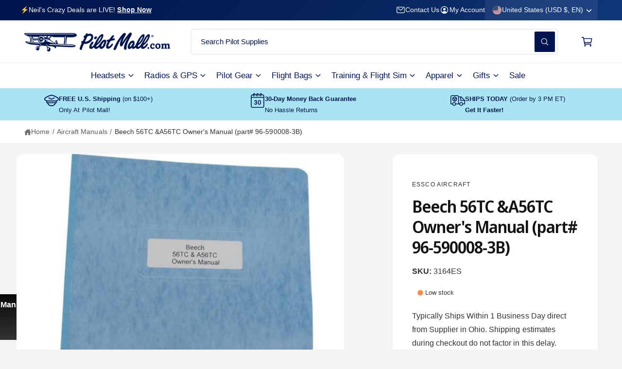

--- FILE ---
content_type: text/html; charset=utf-8
request_url: https://www.pilotmall.com/web-pixels@fcfee988w5aeb613cpc8e4bc33m6693e112/custom/web-pixel-111444011@1/sandbox/modern/products/beech-56tc-a56tc-owners-manual-96-590008-3b
body_size: 29602
content:
<!DOCTYPE html>
<html>
  <head>
    <meta charset="utf-8">
    <title>Web Pixels Manager Sandbox</title>
    <script type="text/javascript">
  (()=>{var e={74:(e,t,r)=>{"use strict";var n=r(1399),o=r(5201),i=TypeError,a=Object.getOwnPropertyDescriptor,s=n&&!function(){if(void 0!==this)return!0;try{Object.defineProperty([],"length",{writable:!1}).length=1}catch(e){return e instanceof TypeError}}();e.exports=s?function(e,t){if(o(e)&&!a(e,"length").writable)throw new i("Cannot set read only .length");return e.length=t}:function(e,t){return e.length=t}},78:(e,t,r)=>{"use strict";var n=r(1834);e.exports=function(e,t,r){for(var o,i,a=r?e:e.iterator,s=e.next;!(o=n(s,a)).done;)if(void 0!==(i=t(o.value)))return i}},164:(e,t,r)=>{"use strict";var n=r(9544),o=r(8078),i=n("iterator"),a=Array.prototype;e.exports=function(e){return void 0!==e&&(o.Array===e||a[i]===e)}},352:(e,t,r)=>{"use strict";var n=r(1834),o=r(6895),i=r(960),a=r(7636),s=r(3649),c=r(3842),u=s((function(){var e=this.iterator,t=i(n(this.next,e));if(!(this.done=!!t.done))return c(e,this.mapper,[t.value,this.counter++],!0)}));e.exports=function(e){return i(this),o(e),new u(a(this),{mapper:e})}},380:(e,t,r)=>{"use strict";var n=r(1399),o=r(1536),i=r(2661),a=r(960),s=r(3094),c=TypeError,u=Object.defineProperty,l=Object.getOwnPropertyDescriptor,f="enumerable",p="configurable",d="writable";t.f=n?i?function(e,t,r){if(a(e),t=s(t),a(r),"function"==typeof e&&"prototype"===t&&"value"in r&&d in r&&!r[d]){var n=l(e,t);n&&n[d]&&(e[t]=r.value,r={configurable:p in r?r[p]:n[p],enumerable:f in r?r[f]:n[f],writable:!1})}return u(e,t,r)}:u:function(e,t,r){if(a(e),t=s(t),a(r),o)try{return u(e,t,r)}catch(n){}if("get"in r||"set"in r)throw new c("Accessors not supported");return"value"in r&&(e[t]=r.value),e}},459:(e,t,r)=>{"use strict";var n=r(3013),o=r(8280).concat("length","prototype");t.f=Object.getOwnPropertyNames||function(e){return n(e,o)}},482:e=>{"use strict";e.exports={}},543:(e,t,r)=>{"use strict";var n=r(1105);e.exports=function(e){return n(e.length)}},621:(e,t,r)=>{"use strict";var n=r(4202);e.exports=function(e){return"object"==typeof e?null!==e:n(e)}},654:(e,t,r)=>{"use strict";var n=r(8482),o=r(6591);e.exports=function(e){return n(o(e))}},663:(e,t,r)=>{"use strict";r(6202)},679:(e,t,r)=>{"use strict";var n=r(4202),o=r(380),i=r(4952),a=r(4980);e.exports=function(e,t,r,s){s||(s={});var c=s.enumerable,u=void 0!==s.name?s.name:t;if(n(r)&&i(r,u,s),s.global)c?e[t]=r:a(t,r);else{try{s.unsafe?e[t]&&(c=!0):delete e[t]}catch(l){}c?e[t]=r:o.f(e,t,{value:r,enumerable:!1,configurable:!s.nonConfigurable,writable:!s.nonWritable})}return e}},728:(e,t,r)=>{"use strict";var n=r(6947);e.exports=n({}.isPrototypeOf)},764:(e,t,r)=>{"use strict";var n=r(1311),o=r(4202),i=r(7759),a=r(9544)("toStringTag"),s=Object,c="Arguments"===i(function(){return arguments}());e.exports=n?i:function(e){var t,r,n;return void 0===e?"Undefined":null===e?"Null":"string"==typeof(r=function(e,t){try{return e[t]}catch(r){}}(t=s(e),a))?r:c?i(t):"Object"===(n=i(t))&&o(t.callee)?"Arguments":n}},960:(e,t,r)=>{"use strict";var n=r(621),o=String,i=TypeError;e.exports=function(e){if(n(e))return e;throw new i(o(e)+" is not an object")}},1105:(e,t,r)=>{"use strict";var n=r(1578),o=Math.min;e.exports=function(e){var t=n(e);return t>0?o(t,9007199254740991):0}},1249:(e,t,r)=>{"use strict";var n=r(5833),o=r(9634),i=n.Set,a=n.add;e.exports=function(e){var t=new i;return o(e,(function(e){a(t,e)})),t}},1256:(e,t,r)=>{"use strict";r(5873)},1311:(e,t,r)=>{"use strict";var n={};n[r(9544)("toStringTag")]="z",e.exports="[object z]"===String(n)},1381:(e,t,r)=>{"use strict";var n=r(4862),o=function(e){return{size:e,has:function(){return!1},keys:function(){return{next:function(){return{done:!0}}}}}};e.exports=function(e){var t=n("Set");try{(new t)[e](o(0));try{return(new t)[e](o(-1)),!1}catch(r){return!0}}catch(i){return!1}}},1399:(e,t,r)=>{"use strict";var n=r(4492);e.exports=!n((function(){return 7!==Object.defineProperty({},1,{get:function(){return 7}})[1]}))},1536:(e,t,r)=>{"use strict";var n=r(1399),o=r(4492),i=r(3552);e.exports=!n&&!o((function(){return 7!==Object.defineProperty(i("div"),"a",{get:function(){return 7}}).a}))},1548:(e,t,r)=>{"use strict";var n=r(728),o=TypeError;e.exports=function(e,t){if(n(t,e))return e;throw new o("Incorrect invocation")}},1554:function(e,t,r){var n;!function(o,i){"use strict";var a="function",s="undefined",c="object",u="string",l="major",f="model",p="name",d="type",b="vendor",h="version",m="architecture",v="console",w="mobile",g="tablet",y="smarttv",x="wearable",S="embedded",k="Amazon",O="Apple",E="ASUS",R="BlackBerry",j="Browser",A="Chrome",T="Firefox",I="Google",P="Huawei",N="LG",_="Microsoft",D="Motorola",C="Opera",L="Samsung",M="Sharp",U="Sony",F="Xiaomi",B="Zebra",z="Facebook",W="Chromium OS",$="Mac OS",q=function(e){for(var t={},r=0;r<e.length;r++)t[e[r].toUpperCase()]=e[r];return t},V=function(e,t){return typeof e===u&&-1!==G(t).indexOf(G(e))},G=function(e){return e.toLowerCase()},H=function(e,t){if(typeof e===u)return e=e.replace(/^\s\s*/,""),typeof t===s?e:e.substring(0,500)},X=function(e,t){for(var r,n,o,s,u,l,f=0;f<t.length&&!u;){var p=t[f],d=t[f+1];for(r=n=0;r<p.length&&!u&&p[r];)if(u=p[r++].exec(e))for(o=0;o<d.length;o++)l=u[++n],typeof(s=d[o])===c&&s.length>0?2===s.length?typeof s[1]==a?this[s[0]]=s[1].call(this,l):this[s[0]]=s[1]:3===s.length?typeof s[1]!==a||s[1].exec&&s[1].test?this[s[0]]=l?l.replace(s[1],s[2]):i:this[s[0]]=l?s[1].call(this,l,s[2]):i:4===s.length&&(this[s[0]]=l?s[3].call(this,l.replace(s[1],s[2])):i):this[s]=l||i;f+=2}},Y=function(e,t){for(var r in t)if(typeof t[r]===c&&t[r].length>0){for(var n=0;n<t[r].length;n++)if(V(t[r][n],e))return"?"===r?i:r}else if(V(t[r],e))return"?"===r?i:r;return e},K={ME:"4.90","NT 3.11":"NT3.51","NT 4.0":"NT4.0",2e3:"NT 5.0",XP:["NT 5.1","NT 5.2"],Vista:"NT 6.0",7:"NT 6.1",8:"NT 6.2",8.1:"NT 6.3",10:["NT 6.4","NT 10.0"],RT:"ARM"},Z={browser:[[/\b(?:crmo|crios)\/([\w\.]+)/i],[h,[p,"Chrome"]],[/edg(?:e|ios|a)?\/([\w\.]+)/i],[h,[p,"Edge"]],[/(opera mini)\/([-\w\.]+)/i,/(opera [mobiletab]{3,6})\b.+version\/([-\w\.]+)/i,/(opera)(?:.+version\/|[\/ ]+)([\w\.]+)/i],[p,h],[/opios[\/ ]+([\w\.]+)/i],[h,[p,C+" Mini"]],[/\bopr\/([\w\.]+)/i],[h,[p,C]],[/\bb[ai]*d(?:uhd|[ub]*[aekoprswx]{5,6})[\/ ]?([\w\.]+)/i],[h,[p,"Baidu"]],[/(kindle)\/([\w\.]+)/i,/(lunascape|maxthon|netfront|jasmine|blazer)[\/ ]?([\w\.]*)/i,/(avant|iemobile|slim)\s?(?:browser)?[\/ ]?([\w\.]*)/i,/(?:ms|\()(ie) ([\w\.]+)/i,/(flock|rockmelt|midori|epiphany|silk|skyfire|bolt|iron|vivaldi|iridium|phantomjs|bowser|quark|qupzilla|falkon|rekonq|puffin|brave|whale(?!.+naver)|qqbrowserlite|qq|duckduckgo)\/([-\w\.]+)/i,/(heytap|ovi)browser\/([\d\.]+)/i,/(weibo)__([\d\.]+)/i],[p,h],[/(?:\buc? ?browser|(?:juc.+)ucweb)[\/ ]?([\w\.]+)/i],[h,[p,"UC"+j]],[/microm.+\bqbcore\/([\w\.]+)/i,/\bqbcore\/([\w\.]+).+microm/i,/micromessenger\/([\w\.]+)/i],[h,[p,"WeChat"]],[/konqueror\/([\w\.]+)/i],[h,[p,"Konqueror"]],[/trident.+rv[: ]([\w\.]{1,9})\b.+like gecko/i],[h,[p,"IE"]],[/ya(?:search)?browser\/([\w\.]+)/i],[h,[p,"Yandex"]],[/slbrowser\/([\w\.]+)/i],[h,[p,"Smart Lenovo "+j]],[/(avast|avg)\/([\w\.]+)/i],[[p,/(.+)/,"$1 Secure "+j],h],[/\bfocus\/([\w\.]+)/i],[h,[p,T+" Focus"]],[/\bopt\/([\w\.]+)/i],[h,[p,C+" Touch"]],[/coc_coc\w+\/([\w\.]+)/i],[h,[p,"Coc Coc"]],[/dolfin\/([\w\.]+)/i],[h,[p,"Dolphin"]],[/coast\/([\w\.]+)/i],[h,[p,C+" Coast"]],[/miuibrowser\/([\w\.]+)/i],[h,[p,"MIUI "+j]],[/fxios\/([-\w\.]+)/i],[h,[p,T]],[/\bqihu|(qi?ho?o?|360)browser/i],[[p,"360 "+j]],[/(oculus|sailfish|huawei|vivo)browser\/([\w\.]+)/i],[[p,/(.+)/,"$1 "+j],h],[/samsungbrowser\/([\w\.]+)/i],[h,[p,L+" Internet"]],[/(comodo_dragon)\/([\w\.]+)/i],[[p,/_/g," "],h],[/metasr[\/ ]?([\d\.]+)/i],[h,[p,"Sogou Explorer"]],[/(sogou)mo\w+\/([\d\.]+)/i],[[p,"Sogou Mobile"],h],[/(electron)\/([\w\.]+) safari/i,/(tesla)(?: qtcarbrowser|\/(20\d\d\.[-\w\.]+))/i,/m?(qqbrowser|2345Explorer)[\/ ]?([\w\.]+)/i],[p,h],[/(lbbrowser)/i,/\[(linkedin)app\]/i],[p],[/((?:fban\/fbios|fb_iab\/fb4a)(?!.+fbav)|;fbav\/([\w\.]+);)/i],[[p,z],h],[/(Klarna)\/([\w\.]+)/i,/(kakao(?:talk|story))[\/ ]([\w\.]+)/i,/(naver)\(.*?(\d+\.[\w\.]+).*\)/i,/safari (line)\/([\w\.]+)/i,/\b(line)\/([\w\.]+)\/iab/i,/(alipay)client\/([\w\.]+)/i,/(chromium|instagram|snapchat)[\/ ]([-\w\.]+)/i],[p,h],[/\bgsa\/([\w\.]+) .*safari\//i],[h,[p,"GSA"]],[/musical_ly(?:.+app_?version\/|_)([\w\.]+)/i],[h,[p,"TikTok"]],[/headlesschrome(?:\/([\w\.]+)| )/i],[h,[p,A+" Headless"]],[/ wv\).+(chrome)\/([\w\.]+)/i],[[p,A+" WebView"],h],[/droid.+ version\/([\w\.]+)\b.+(?:mobile safari|safari)/i],[h,[p,"Android "+j]],[/(chrome|omniweb|arora|[tizenoka]{5} ?browser)\/v?([\w\.]+)/i],[p,h],[/version\/([\w\.\,]+) .*mobile\/\w+ (safari)/i],[h,[p,"Mobile Safari"]],[/version\/([\w(\.|\,)]+) .*(mobile ?safari|safari)/i],[h,p],[/webkit.+?(mobile ?safari|safari)(\/[\w\.]+)/i],[p,[h,Y,{"1.0":"/8",1.2:"/1",1.3:"/3","2.0":"/412","2.0.2":"/416","2.0.3":"/417","2.0.4":"/419","?":"/"}]],[/(webkit|khtml)\/([\w\.]+)/i],[p,h],[/(navigator|netscape\d?)\/([-\w\.]+)/i],[[p,"Netscape"],h],[/mobile vr; rv:([\w\.]+)\).+firefox/i],[h,[p,T+" Reality"]],[/ekiohf.+(flow)\/([\w\.]+)/i,/(swiftfox)/i,/(icedragon|iceweasel|camino|chimera|fennec|maemo browser|minimo|conkeror|klar)[\/ ]?([\w\.\+]+)/i,/(seamonkey|k-meleon|icecat|iceape|firebird|phoenix|palemoon|basilisk|waterfox)\/([-\w\.]+)$/i,/(firefox)\/([\w\.]+)/i,/(mozilla)\/([\w\.]+) .+rv\:.+gecko\/\d+/i,/(polaris|lynx|dillo|icab|doris|amaya|w3m|netsurf|sleipnir|obigo|mosaic|(?:go|ice|up)[\. ]?browser)[-\/ ]?v?([\w\.]+)/i,/(links) \(([\w\.]+)/i,/panasonic;(viera)/i],[p,h],[/(cobalt)\/([\w\.]+)/i],[p,[h,/master.|lts./,""]]],cpu:[[/(?:(amd|x(?:(?:86|64)[-_])?|wow|win)64)[;\)]/i],[[m,"amd64"]],[/(ia32(?=;))/i],[[m,G]],[/((?:i[346]|x)86)[;\)]/i],[[m,"ia32"]],[/\b(aarch64|arm(v?8e?l?|_?64))\b/i],[[m,"arm64"]],[/\b(arm(?:v[67])?ht?n?[fl]p?)\b/i],[[m,"armhf"]],[/windows (ce|mobile); ppc;/i],[[m,"arm"]],[/((?:ppc|powerpc)(?:64)?)(?: mac|;|\))/i],[[m,/ower/,"",G]],[/(sun4\w)[;\)]/i],[[m,"sparc"]],[/((?:avr32|ia64(?=;))|68k(?=\))|\barm(?=v(?:[1-7]|[5-7]1)l?|;|eabi)|(?=atmel )avr|(?:irix|mips|sparc)(?:64)?\b|pa-risc)/i],[[m,G]]],device:[[/\b(sch-i[89]0\d|shw-m380s|sm-[ptx]\w{2,4}|gt-[pn]\d{2,4}|sgh-t8[56]9|nexus 10)/i],[f,[b,L],[d,g]],[/\b((?:s[cgp]h|gt|sm)-\w+|sc[g-]?[\d]+a?|galaxy nexus)/i,/samsung[- ]([-\w]+)/i,/sec-(sgh\w+)/i],[f,[b,L],[d,w]],[/(?:\/|\()(ip(?:hone|od)[\w, ]*)(?:\/|;)/i],[f,[b,O],[d,w]],[/\((ipad);[-\w\),; ]+apple/i,/applecoremedia\/[\w\.]+ \((ipad)/i,/\b(ipad)\d\d?,\d\d?[;\]].+ios/i],[f,[b,O],[d,g]],[/(macintosh);/i],[f,[b,O]],[/\b(sh-?[altvz]?\d\d[a-ekm]?)/i],[f,[b,M],[d,w]],[/\b((?:ag[rs][23]?|bah2?|sht?|btv)-a?[lw]\d{2})\b(?!.+d\/s)/i],[f,[b,P],[d,g]],[/(?:huawei|honor)([-\w ]+)[;\)]/i,/\b(nexus 6p|\w{2,4}e?-[atu]?[ln][\dx][012359c][adn]?)\b(?!.+d\/s)/i],[f,[b,P],[d,w]],[/\b(poco[\w ]+|m2\d{3}j\d\d[a-z]{2})(?: bui|\))/i,/\b; (\w+) build\/hm\1/i,/\b(hm[-_ ]?note?[_ ]?(?:\d\w)?) bui/i,/\b(redmi[\-_ ]?(?:note|k)?[\w_ ]+)(?: bui|\))/i,/oid[^\)]+; (m?[12][0-389][01]\w{3,6}[c-y])( bui|; wv|\))/i,/\b(mi[-_ ]?(?:a\d|one|one[_ ]plus|note lte|max|cc)?[_ ]?(?:\d?\w?)[_ ]?(?:plus|se|lite)?)(?: bui|\))/i],[[f,/_/g," "],[b,F],[d,w]],[/oid[^\)]+; (2\d{4}(283|rpbf)[cgl])( bui|\))/i,/\b(mi[-_ ]?(?:pad)(?:[\w_ ]+))(?: bui|\))/i],[[f,/_/g," "],[b,F],[d,g]],[/; (\w+) bui.+ oppo/i,/\b(cph[12]\d{3}|p(?:af|c[al]|d\w|e[ar])[mt]\d0|x9007|a101op)\b/i],[f,[b,"OPPO"],[d,w]],[/vivo (\w+)(?: bui|\))/i,/\b(v[12]\d{3}\w?[at])(?: bui|;)/i],[f,[b,"Vivo"],[d,w]],[/\b(rmx[1-3]\d{3})(?: bui|;|\))/i],[f,[b,"Realme"],[d,w]],[/\b(milestone|droid(?:[2-4x]| (?:bionic|x2|pro|razr))?:?( 4g)?)\b[\w ]+build\//i,/\bmot(?:orola)?[- ](\w*)/i,/((?:moto[\w\(\) ]+|xt\d{3,4}|nexus 6)(?= bui|\)))/i],[f,[b,D],[d,w]],[/\b(mz60\d|xoom[2 ]{0,2}) build\//i],[f,[b,D],[d,g]],[/((?=lg)?[vl]k\-?\d{3}) bui| 3\.[-\w; ]{10}lg?-([06cv9]{3,4})/i],[f,[b,N],[d,g]],[/(lm(?:-?f100[nv]?|-[\w\.]+)(?= bui|\))|nexus [45])/i,/\blg[-e;\/ ]+((?!browser|netcast|android tv)\w+)/i,/\blg-?([\d\w]+) bui/i],[f,[b,N],[d,w]],[/(ideatab[-\w ]+)/i,/lenovo ?(s[56]000[-\w]+|tab(?:[\w ]+)|yt[-\d\w]{6}|tb[-\d\w]{6})/i],[f,[b,"Lenovo"],[d,g]],[/(?:maemo|nokia).*(n900|lumia \d+)/i,/nokia[-_ ]?([-\w\.]*)/i],[[f,/_/g," "],[b,"Nokia"],[d,w]],[/(pixel c)\b/i],[f,[b,I],[d,g]],[/droid.+; (pixel[\daxl ]{0,6})(?: bui|\))/i],[f,[b,I],[d,w]],[/droid.+ (a?\d[0-2]{2}so|[c-g]\d{4}|so[-gl]\w+|xq-a\w[4-7][12])(?= bui|\).+chrome\/(?![1-6]{0,1}\d\.))/i],[f,[b,U],[d,w]],[/sony tablet [ps]/i,/\b(?:sony)?sgp\w+(?: bui|\))/i],[[f,"Xperia Tablet"],[b,U],[d,g]],[/ (kb2005|in20[12]5|be20[12][59])\b/i,/(?:one)?(?:plus)? (a\d0\d\d)(?: b|\))/i],[f,[b,"OnePlus"],[d,w]],[/(alexa)webm/i,/(kf[a-z]{2}wi|aeo[c-r]{2})( bui|\))/i,/(kf[a-z]+)( bui|\)).+silk\//i],[f,[b,k],[d,g]],[/((?:sd|kf)[0349hijorstuw]+)( bui|\)).+silk\//i],[[f,/(.+)/g,"Fire Phone $1"],[b,k],[d,w]],[/(playbook);[-\w\),; ]+(rim)/i],[f,b,[d,g]],[/\b((?:bb[a-f]|st[hv])100-\d)/i,/\(bb10; (\w+)/i],[f,[b,R],[d,w]],[/(?:\b|asus_)(transfo[prime ]{4,10} \w+|eeepc|slider \w+|nexus 7|padfone|p00[cj])/i],[f,[b,E],[d,g]],[/ (z[bes]6[027][012][km][ls]|zenfone \d\w?)\b/i],[f,[b,E],[d,w]],[/(nexus 9)/i],[f,[b,"HTC"],[d,g]],[/(htc)[-;_ ]{1,2}([\w ]+(?=\)| bui)|\w+)/i,/(zte)[- ]([\w ]+?)(?: bui|\/|\))/i,/(alcatel|geeksphone|nexian|panasonic(?!(?:;|\.))|sony(?!-bra))[-_ ]?([-\w]*)/i],[b,[f,/_/g," "],[d,w]],[/droid.+; ([ab][1-7]-?[0178a]\d\d?)/i],[f,[b,"Acer"],[d,g]],[/droid.+; (m[1-5] note) bui/i,/\bmz-([-\w]{2,})/i],[f,[b,"Meizu"],[d,w]],[/; ((?:power )?armor(?:[\w ]{0,8}))(?: bui|\))/i],[f,[b,"Ulefone"],[d,w]],[/(blackberry|benq|palm(?=\-)|sonyericsson|acer|asus|dell|meizu|motorola|polytron|infinix|tecno)[-_ ]?([-\w]*)/i,/(hp) ([\w ]+\w)/i,/(asus)-?(\w+)/i,/(microsoft); (lumia[\w ]+)/i,/(lenovo)[-_ ]?([-\w]+)/i,/(jolla)/i,/(oppo) ?([\w ]+) bui/i],[b,f,[d,w]],[/(kobo)\s(ereader|touch)/i,/(archos) (gamepad2?)/i,/(hp).+(touchpad(?!.+tablet)|tablet)/i,/(kindle)\/([\w\.]+)/i,/(nook)[\w ]+build\/(\w+)/i,/(dell) (strea[kpr\d ]*[\dko])/i,/(le[- ]+pan)[- ]+(\w{1,9}) bui/i,/(trinity)[- ]*(t\d{3}) bui/i,/(gigaset)[- ]+(q\w{1,9}) bui/i,/(vodafone) ([\w ]+)(?:\)| bui)/i],[b,f,[d,g]],[/(surface duo)/i],[f,[b,_],[d,g]],[/droid [\d\.]+; (fp\du?)(?: b|\))/i],[f,[b,"Fairphone"],[d,w]],[/(u304aa)/i],[f,[b,"AT&T"],[d,w]],[/\bsie-(\w*)/i],[f,[b,"Siemens"],[d,w]],[/\b(rct\w+) b/i],[f,[b,"RCA"],[d,g]],[/\b(venue[\d ]{2,7}) b/i],[f,[b,"Dell"],[d,g]],[/\b(q(?:mv|ta)\w+) b/i],[f,[b,"Verizon"],[d,g]],[/\b(?:barnes[& ]+noble |bn[rt])([\w\+ ]*) b/i],[f,[b,"Barnes & Noble"],[d,g]],[/\b(tm\d{3}\w+) b/i],[f,[b,"NuVision"],[d,g]],[/\b(k88) b/i],[f,[b,"ZTE"],[d,g]],[/\b(nx\d{3}j) b/i],[f,[b,"ZTE"],[d,w]],[/\b(gen\d{3}) b.+49h/i],[f,[b,"Swiss"],[d,w]],[/\b(zur\d{3}) b/i],[f,[b,"Swiss"],[d,g]],[/\b((zeki)?tb.*\b) b/i],[f,[b,"Zeki"],[d,g]],[/\b([yr]\d{2}) b/i,/\b(dragon[- ]+touch |dt)(\w{5}) b/i],[[b,"Dragon Touch"],f,[d,g]],[/\b(ns-?\w{0,9}) b/i],[f,[b,"Insignia"],[d,g]],[/\b((nxa|next)-?\w{0,9}) b/i],[f,[b,"NextBook"],[d,g]],[/\b(xtreme\_)?(v(1[045]|2[015]|[3469]0|7[05])) b/i],[[b,"Voice"],f,[d,w]],[/\b(lvtel\-)?(v1[12]) b/i],[[b,"LvTel"],f,[d,w]],[/\b(ph-1) /i],[f,[b,"Essential"],[d,w]],[/\b(v(100md|700na|7011|917g).*\b) b/i],[f,[b,"Envizen"],[d,g]],[/\b(trio[-\w\. ]+) b/i],[f,[b,"MachSpeed"],[d,g]],[/\btu_(1491) b/i],[f,[b,"Rotor"],[d,g]],[/(shield[\w ]+) b/i],[f,[b,"Nvidia"],[d,g]],[/(sprint) (\w+)/i],[b,f,[d,w]],[/(kin\.[onetw]{3})/i],[[f,/\./g," "],[b,_],[d,w]],[/droid.+; (cc6666?|et5[16]|mc[239][23]x?|vc8[03]x?)\)/i],[f,[b,B],[d,g]],[/droid.+; (ec30|ps20|tc[2-8]\d[kx])\)/i],[f,[b,B],[d,w]],[/smart-tv.+(samsung)/i],[b,[d,y]],[/hbbtv.+maple;(\d+)/i],[[f,/^/,"SmartTV"],[b,L],[d,y]],[/(nux; netcast.+smarttv|lg (netcast\.tv-201\d|android tv))/i],[[b,N],[d,y]],[/(apple) ?tv/i],[b,[f,O+" TV"],[d,y]],[/crkey/i],[[f,A+"cast"],[b,I],[d,y]],[/droid.+aft(\w+)( bui|\))/i],[f,[b,k],[d,y]],[/\(dtv[\);].+(aquos)/i,/(aquos-tv[\w ]+)\)/i],[f,[b,M],[d,y]],[/(bravia[\w ]+)( bui|\))/i],[f,[b,U],[d,y]],[/(mitv-\w{5}) bui/i],[f,[b,F],[d,y]],[/Hbbtv.*(technisat) (.*);/i],[b,f,[d,y]],[/\b(roku)[\dx]*[\)\/]((?:dvp-)?[\d\.]*)/i,/hbbtv\/\d+\.\d+\.\d+ +\([\w\+ ]*; *([\w\d][^;]*);([^;]*)/i],[[b,H],[f,H],[d,y]],[/\b(android tv|smart[- ]?tv|opera tv|tv; rv:)\b/i],[[d,y]],[/(ouya)/i,/(nintendo) ([wids3utch]+)/i],[b,f,[d,v]],[/droid.+; (shield) bui/i],[f,[b,"Nvidia"],[d,v]],[/(playstation [345portablevi]+)/i],[f,[b,U],[d,v]],[/\b(xbox(?: one)?(?!; xbox))[\); ]/i],[f,[b,_],[d,v]],[/((pebble))app/i],[b,f,[d,x]],[/(watch)(?: ?os[,\/]|\d,\d\/)[\d\.]+/i],[f,[b,O],[d,x]],[/droid.+; (glass) \d/i],[f,[b,I],[d,x]],[/droid.+; (wt63?0{2,3})\)/i],[f,[b,B],[d,x]],[/(quest( 2| pro)?)/i],[f,[b,z],[d,x]],[/(tesla)(?: qtcarbrowser|\/[-\w\.]+)/i],[b,[d,S]],[/(aeobc)\b/i],[f,[b,k],[d,S]],[/droid .+?; ([^;]+?)(?: bui|; wv\)|\) applew).+? mobile safari/i],[f,[d,w]],[/droid .+?; ([^;]+?)(?: bui|\) applew).+?(?! mobile) safari/i],[f,[d,g]],[/\b((tablet|tab)[;\/]|focus\/\d(?!.+mobile))/i],[[d,g]],[/(phone|mobile(?:[;\/]| [ \w\/\.]*safari)|pda(?=.+windows ce))/i],[[d,w]],[/(android[-\w\. ]{0,9});.+buil/i],[f,[b,"Generic"]]],engine:[[/windows.+ edge\/([\w\.]+)/i],[h,[p,"EdgeHTML"]],[/webkit\/537\.36.+chrome\/(?!27)([\w\.]+)/i],[h,[p,"Blink"]],[/(presto)\/([\w\.]+)/i,/(webkit|trident|netfront|netsurf|amaya|lynx|w3m|goanna)\/([\w\.]+)/i,/ekioh(flow)\/([\w\.]+)/i,/(khtml|tasman|links)[\/ ]\(?([\w\.]+)/i,/(icab)[\/ ]([23]\.[\d\.]+)/i,/\b(libweb)/i],[p,h],[/rv\:([\w\.]{1,9})\b.+(gecko)/i],[h,p]],os:[[/microsoft (windows) (vista|xp)/i],[p,h],[/(windows (?:phone(?: os)?|mobile))[\/ ]?([\d\.\w ]*)/i],[p,[h,Y,K]],[/windows nt 6\.2; (arm)/i,/windows[\/ ]?([ntce\d\. ]+\w)(?!.+xbox)/i,/(?:win(?=3|9|n)|win 9x )([nt\d\.]+)/i],[[h,Y,K],[p,"Windows"]],[/ip[honead]{2,4}\b(?:.*os ([\w]+) like mac|; opera)/i,/(?:ios;fbsv\/|iphone.+ios[\/ ])([\d\.]+)/i,/cfnetwork\/.+darwin/i],[[h,/_/g,"."],[p,"iOS"]],[/(mac os x) ?([\w\. ]*)/i,/(macintosh|mac_powerpc\b)(?!.+haiku)/i],[[p,$],[h,/_/g,"."]],[/droid ([\w\.]+)\b.+(android[- ]x86|harmonyos)/i],[h,p],[/(android|webos|qnx|bada|rim tablet os|maemo|meego|sailfish)[-\/ ]?([\w\.]*)/i,/(blackberry)\w*\/([\w\.]*)/i,/(tizen|kaios)[\/ ]([\w\.]+)/i,/\((series40);/i],[p,h],[/\(bb(10);/i],[h,[p,R]],[/(?:symbian ?os|symbos|s60(?=;)|series60)[-\/ ]?([\w\.]*)/i],[h,[p,"Symbian"]],[/mozilla\/[\d\.]+ \((?:mobile|tablet|tv|mobile; [\w ]+); rv:.+ gecko\/([\w\.]+)/i],[h,[p,T+" OS"]],[/web0s;.+rt(tv)/i,/\b(?:hp)?wos(?:browser)?\/([\w\.]+)/i],[h,[p,"webOS"]],[/watch(?: ?os[,\/]|\d,\d\/)([\d\.]+)/i],[h,[p,"watchOS"]],[/crkey\/([\d\.]+)/i],[h,[p,A+"cast"]],[/(cros) [\w]+(?:\)| ([\w\.]+)\b)/i],[[p,W],h],[/panasonic;(viera)/i,/(netrange)mmh/i,/(nettv)\/(\d+\.[\w\.]+)/i,/(nintendo|playstation) ([wids345portablevuch]+)/i,/(xbox); +xbox ([^\);]+)/i,/\b(joli|palm)\b ?(?:os)?\/?([\w\.]*)/i,/(mint)[\/\(\) ]?(\w*)/i,/(mageia|vectorlinux)[; ]/i,/([kxln]?ubuntu|debian|suse|opensuse|gentoo|arch(?= linux)|slackware|fedora|mandriva|centos|pclinuxos|red ?hat|zenwalk|linpus|raspbian|plan 9|minix|risc os|contiki|deepin|manjaro|elementary os|sabayon|linspire)(?: gnu\/linux)?(?: enterprise)?(?:[- ]linux)?(?:-gnu)?[-\/ ]?(?!chrom|package)([-\w\.]*)/i,/(hurd|linux) ?([\w\.]*)/i,/(gnu) ?([\w\.]*)/i,/\b([-frentopcghs]{0,5}bsd|dragonfly)[\/ ]?(?!amd|[ix346]{1,2}86)([\w\.]*)/i,/(haiku) (\w+)/i],[p,h],[/(sunos) ?([\w\.\d]*)/i],[[p,"Solaris"],h],[/((?:open)?solaris)[-\/ ]?([\w\.]*)/i,/(aix) ((\d)(?=\.|\)| )[\w\.])*/i,/\b(beos|os\/2|amigaos|morphos|openvms|fuchsia|hp-ux|serenityos)/i,/(unix) ?([\w\.]*)/i],[p,h]]},J=function(e,t){if(typeof e===c&&(t=e,e=i),!(this instanceof J))return new J(e,t).getResult();var r=typeof o!==s&&o.navigator?o.navigator:i,n=e||(r&&r.userAgent?r.userAgent:""),v=r&&r.userAgentData?r.userAgentData:i,y=t?function(e,t){var r={};for(var n in e)t[n]&&t[n].length%2==0?r[n]=t[n].concat(e[n]):r[n]=e[n];return r}(Z,t):Z,x=r&&r.userAgent==n;return this.getBrowser=function(){var e,t={};return t[p]=i,t[h]=i,X.call(t,n,y.browser),t[l]=typeof(e=t[h])===u?e.replace(/[^\d\.]/g,"").split(".")[0]:i,x&&r&&r.brave&&typeof r.brave.isBrave==a&&(t[p]="Brave"),t},this.getCPU=function(){var e={};return e[m]=i,X.call(e,n,y.cpu),e},this.getDevice=function(){var e={};return e[b]=i,e[f]=i,e[d]=i,X.call(e,n,y.device),x&&!e[d]&&v&&v.mobile&&(e[d]=w),x&&"Macintosh"==e[f]&&r&&typeof r.standalone!==s&&r.maxTouchPoints&&r.maxTouchPoints>2&&(e[f]="iPad",e[d]=g),e},this.getEngine=function(){var e={};return e[p]=i,e[h]=i,X.call(e,n,y.engine),e},this.getOS=function(){var e={};return e[p]=i,e[h]=i,X.call(e,n,y.os),x&&!e[p]&&v&&"Unknown"!=v.platform&&(e[p]=v.platform.replace(/chrome os/i,W).replace(/macos/i,$)),e},this.getResult=function(){return{ua:this.getUA(),browser:this.getBrowser(),engine:this.getEngine(),os:this.getOS(),device:this.getDevice(),cpu:this.getCPU()}},this.getUA=function(){return n},this.setUA=function(e){return n=typeof e===u&&e.length>500?H(e,500):e,this},this.setUA(n),this};J.VERSION="1.0.37",J.BROWSER=q([p,h,l]),J.CPU=q([m]),J.DEVICE=q([f,b,d,v,w,y,g,x,S]),J.ENGINE=J.OS=q([p,h]),typeof t!==s?(e.exports&&(t=e.exports=J),t.UAParser=J):r.amdO?(n=function(){return J}.call(t,r,t,e))===i||(e.exports=n):typeof o!==s&&(o.UAParser=J);var Q=typeof o!==s&&(o.jQuery||o.Zepto);if(Q&&!Q.ua){var ee=new J;Q.ua=ee.getResult(),Q.ua.get=function(){return ee.getUA()},Q.ua.set=function(e){ee.setUA(e);var t=ee.getResult();for(var r in t)Q.ua[r]=t[r]}}}("object"==typeof window?window:this)},1576:e=>{"use strict";var t=TypeError;e.exports=function(e){if(e>9007199254740991)throw t("Maximum allowed index exceeded");return e}},1578:(e,t,r)=>{"use strict";var n=r(5912);e.exports=function(e){var t=+e;return t!=t||0===t?0:n(t)}},1613:(e,t,r)=>{"use strict";var n=r(9731),o=r(9639);n({target:"Set",proto:!0,real:!0,forced:!r(1381)("union")},{union:o})},1639:(e,t,r)=>{"use strict";var n=r(6999),o=r(1834),i=r(960),a=r(2544),s=r(164),c=r(543),u=r(728),l=r(9580),f=r(7768),p=r(8042),d=TypeError,b=function(e,t){this.stopped=e,this.result=t},h=b.prototype;e.exports=function(e,t,r){var m,v,w,g,y,x,S,k=r&&r.that,O=!(!r||!r.AS_ENTRIES),E=!(!r||!r.IS_RECORD),R=!(!r||!r.IS_ITERATOR),j=!(!r||!r.INTERRUPTED),A=n(t,k),T=function(e){return m&&p(m,"normal",e),new b(!0,e)},I=function(e){return O?(i(e),j?A(e[0],e[1],T):A(e[0],e[1])):j?A(e,T):A(e)};if(E)m=e.iterator;else if(R)m=e;else{if(!(v=f(e)))throw new d(a(e)+" is not iterable");if(s(v)){for(w=0,g=c(e);g>w;w++)if((y=I(e[w]))&&u(h,y))return y;return new b(!1)}m=l(e,v)}for(x=E?e.next:m.next;!(S=o(x,m)).done;){try{y=I(S.value)}catch(P){p(m,"throw",P)}if("object"==typeof y&&y&&u(h,y))return y}return new b(!1)}},1649:(e,t,r)=>{"use strict";var n=r(679),o=r(6947),i=r(8144),a=r(2451),s=URLSearchParams,c=s.prototype,u=o(c.getAll),l=o(c.has),f=new s("a=1");!f.has("a",2)&&f.has("a",void 0)||n(c,"has",(function(e){var t=arguments.length,r=t<2?void 0:arguments[1];if(t&&void 0===r)return l(this,e);var n=u(this,e);a(t,1);for(var o=i(r),s=0;s<n.length;)if(n[s++]===o)return!0;return!1}),{enumerable:!0,unsafe:!0})},1700:(e,t,r)=>{"use strict";var n=r(8575),o=r(5833).has,i=r(9151),a=r(3868),s=r(9634),c=r(78),u=r(8042);e.exports=function(e){var t=n(this),r=a(e);if(i(t)<=r.size)return!1!==s(t,(function(e){if(r.includes(e))return!1}),!0);var l=r.getIterator();return!1!==c(l,(function(e){if(o(t,e))return u(l,"normal",!1)}))}},1777:(e,t,r)=>{"use strict";var n=r(1578),o=Math.max,i=Math.min;e.exports=function(e,t){var r=n(e);return r<0?o(r+t,0):i(r,t)}},1799:(e,t,r)=>{"use strict";var n=r(4492),o=r(4202),i=/#|\.prototype\./,a=function(e,t){var r=c[s(e)];return r===l||r!==u&&(o(t)?n(t):!!t)},s=a.normalize=function(e){return String(e).replace(i,".").toLowerCase()},c=a.data={},u=a.NATIVE="N",l=a.POLYFILL="P";e.exports=a},1815:(e,t,r)=>{"use strict";var n=r(1399),o=r(380),i=r(3929);e.exports=function(e,t,r){n?o.f(e,t,i(0,r)):e[t]=r}},1834:(e,t,r)=>{"use strict";var n=r(5121),o=Function.prototype.call;e.exports=n?o.bind(o):function(){return o.apply(o,arguments)}},1884:(e,t,r)=>{"use strict";r(2561)},1995:(e,t,r)=>{"use strict";var n=r(6668),o=r(4450),i=r(6710),a=r(380);e.exports=function(e,t,r){for(var s=o(t),c=a.f,u=i.f,l=0;l<s.length;l++){var f=s[l];n(e,f)||r&&n(r,f)||c(e,f,u(t,f))}}},2265:(e,t,r)=>{"use strict";var n=r(7759),o=r(6947);e.exports=function(e){if("Function"===n(e))return o(e)}},2275:(e,t,r)=>{"use strict";var n=r(8575),o=r(5833),i=r(9151),a=r(3868),s=r(9634),c=r(78),u=o.Set,l=o.add,f=o.has;e.exports=function(e){var t=n(this),r=a(e),o=new u;return i(t)>r.size?c(r.getIterator(),(function(e){f(t,e)&&l(o,e)})):s(t,(function(e){r.includes(e)&&l(o,e)})),o}},2341:(e,t,r)=>{"use strict";var n=r(9731),o=r(1834),i=r(6895),a=r(960),s=r(7636),c=r(3649),u=r(3842),l=r(4192),f=c((function(){for(var e,t,r=this.iterator,n=this.predicate,i=this.next;;){if(e=a(o(i,r)),this.done=!!e.done)return;if(t=e.value,u(r,n,[t,this.counter++],!0))return t}}));n({target:"Iterator",proto:!0,real:!0,forced:l},{filter:function(e){return a(this),i(e),new f(s(this),{predicate:e})}})},2451:e=>{"use strict";var t=TypeError;e.exports=function(e,r){if(e<r)throw new t("Not enough arguments");return e}},2513:(e,t,r)=>{"use strict";r(4204)},2544:e=>{"use strict";var t=String;e.exports=function(e){try{return t(e)}catch(r){return"Object"}}},2561:(e,t,r)=>{"use strict";var n=r(9731),o=r(6115);n({target:"Set",proto:!0,real:!0,forced:!r(1381)("symmetricDifference")},{symmetricDifference:o})},2578:(e,t,r)=>{"use strict";var n=r(8575),o=r(5833).has,i=r(9151),a=r(3868),s=r(78),c=r(8042);e.exports=function(e){var t=n(this),r=a(e);if(i(t)<r.size)return!1;var u=r.getIterator();return!1!==s(u,(function(e){if(!o(t,e))return c(u,"normal",!1)}))}},2661:(e,t,r)=>{"use strict";var n=r(1399),o=r(4492);e.exports=n&&o((function(){return 42!==Object.defineProperty((function(){}),"prototype",{value:42,writable:!1}).prototype}))},2820:(e,t,r)=>{"use strict";var n,o,i,a=r(2903),s=r(6002),c=r(621),u=r(6426),l=r(6668),f=r(5408),p=r(7258),d=r(482),b="Object already initialized",h=s.TypeError,m=s.WeakMap;if(a||f.state){var v=f.state||(f.state=new m);v.get=v.get,v.has=v.has,v.set=v.set,n=function(e,t){if(v.has(e))throw new h(b);return t.facade=e,v.set(e,t),t},o=function(e){return v.get(e)||{}},i=function(e){return v.has(e)}}else{var w=p("state");d[w]=!0,n=function(e,t){if(l(e,w))throw new h(b);return t.facade=e,u(e,w,t),t},o=function(e){return l(e,w)?e[w]:{}},i=function(e){return l(e,w)}}e.exports={set:n,get:o,has:i,enforce:function(e){return i(e)?o(e):n(e,{})},getterFor:function(e){return function(t){var r;if(!c(t)||(r=o(t)).type!==e)throw new h("Incompatible receiver, "+e+" required");return r}}}},2903:(e,t,r)=>{"use strict";var n=r(6002),o=r(4202),i=n.WeakMap;e.exports=o(i)&&/native code/.test(String(i))},3004:(e,t,r)=>{"use strict";var n,o,i,a=r(4492),s=r(4202),c=r(621),u=r(5979),l=r(9972),f=r(679),p=r(9544),d=r(4192),b=p("iterator"),h=!1;[].keys&&("next"in(i=[].keys())?(o=l(l(i)))!==Object.prototype&&(n=o):h=!0),!c(n)||a((function(){var e={};return n[b].call(e)!==e}))?n={}:d&&(n=u(n)),s(n[b])||f(n,b,(function(){return this})),e.exports={IteratorPrototype:n,BUGGY_SAFARI_ITERATORS:h}},3013:(e,t,r)=>{"use strict";var n=r(6947),o=r(6668),i=r(654),a=r(5972).indexOf,s=r(482),c=n([].push);e.exports=function(e,t){var r,n=i(e),u=0,l=[];for(r in n)!o(s,r)&&o(n,r)&&c(l,r);for(;t.length>u;)o(n,r=t[u++])&&(~a(l,r)||c(l,r));return l}},3094:(e,t,r)=>{"use strict";var n=r(5308),o=r(3578);e.exports=function(e){var t=n(e,"string");return o(t)?t:t+""}},3154:(e,t,r)=>{"use strict";var n=r(679),o=r(6947),i=r(8144),a=r(2451),s=URLSearchParams,c=s.prototype,u=o(c.append),l=o(c.delete),f=o(c.forEach),p=o([].push),d=new s("a=1&a=2&b=3");d.delete("a",1),d.delete("b",void 0),d+""!="a=2"&&n(c,"delete",(function(e){var t=arguments.length,r=t<2?void 0:arguments[1];if(t&&void 0===r)return l(this,e);var n=[];f(this,(function(e,t){p(n,{key:t,value:e})})),a(t,1);for(var o,s=i(e),c=i(r),d=0,b=0,h=!1,m=n.length;d<m;)o=n[d++],h||o.key===s?(h=!0,l(this,o.key)):b++;for(;b<m;)(o=n[b++]).key===s&&o.value===c||u(this,o.key,o.value)}),{enumerable:!0,unsafe:!0})},3382:(e,t,r)=>{"use strict";var n=r(4492);e.exports=!n((function(){function e(){}return e.prototype.constructor=null,Object.getPrototypeOf(new e)!==e.prototype}))},3506:(e,t)=>{"use strict";t.f=Object.getOwnPropertySymbols},3552:(e,t,r)=>{"use strict";var n=r(6002),o=r(621),i=n.document,a=o(i)&&o(i.createElement);e.exports=function(e){return a?i.createElement(e):{}}},3578:(e,t,r)=>{"use strict";var n=r(4862),o=r(4202),i=r(728),a=r(4455),s=Object;e.exports=a?function(e){return"symbol"==typeof e}:function(e){var t=n("Symbol");return o(t)&&i(t.prototype,s(e))}},3649:(e,t,r)=>{"use strict";var n=r(1834),o=r(5979),i=r(6426),a=r(9746),s=r(9544),c=r(2820),u=r(7751),l=r(3004).IteratorPrototype,f=r(7214),p=r(8042),d=s("toStringTag"),b="IteratorHelper",h="WrapForValidIterator",m=c.set,v=function(e){var t=c.getterFor(e?h:b);return a(o(l),{next:function(){var r=t(this);if(e)return r.nextHandler();try{var n=r.done?void 0:r.nextHandler();return f(n,r.done)}catch(o){throw r.done=!0,o}},return:function(){var r=t(this),o=r.iterator;if(r.done=!0,e){var i=u(o,"return");return i?n(i,o):f(void 0,!0)}if(r.inner)try{p(r.inner.iterator,"normal")}catch(a){return p(o,"throw",a)}return p(o,"normal"),f(void 0,!0)}})},w=v(!0),g=v(!1);i(g,d,"Iterator Helper"),e.exports=function(e,t){var r=function(r,n){n?(n.iterator=r.iterator,n.next=r.next):n=r,n.type=t?h:b,n.nextHandler=e,n.counter=0,n.done=!1,m(this,n)};return r.prototype=t?w:g,r}},3841:(e,t,r)=>{"use strict";var n=r(8575),o=r(5833),i=r(1249),a=r(9151),s=r(3868),c=r(9634),u=r(78),l=o.has,f=o.remove;e.exports=function(e){var t=n(this),r=s(e),o=i(t);return a(t)<=r.size?c(t,(function(e){r.includes(e)&&f(o,e)})):u(r.getIterator(),(function(e){l(t,e)&&f(o,e)})),o}},3842:(e,t,r)=>{"use strict";var n=r(960),o=r(8042);e.exports=function(e,t,r,i){try{return i?t(n(r)[0],r[1]):t(r)}catch(a){o(e,"throw",a)}}},3868:(e,t,r)=>{"use strict";var n=r(6895),o=r(960),i=r(1834),a=r(1578),s=r(7636),c="Invalid size",u=RangeError,l=TypeError,f=Math.max,p=function(e,t){this.set=e,this.size=f(t,0),this.has=n(e.has),this.keys=n(e.keys)};p.prototype={getIterator:function(){return s(o(i(this.keys,this.set)))},includes:function(e){return i(this.has,this.set,e)}},e.exports=function(e){o(e);var t=+e.size;if(t!=t)throw new l(c);var r=a(t);if(r<0)throw new u(c);return new p(e,r)}},3875:(e,t,r)=>{"use strict";var n=r(6947),o=0,i=Math.random(),a=n(1..toString);e.exports=function(e){return"Symbol("+(void 0===e?"":e)+")_"+a(++o+i,36)}},3929:e=>{"use strict";e.exports=function(e,t){return{enumerable:!(1&e),configurable:!(2&e),writable:!(4&e),value:t}}},4183:(e,t,r)=>{"use strict";var n=r(6947),o=r(4202),i=r(5408),a=n(Function.toString);o(i.inspectSource)||(i.inspectSource=function(e){return a(e)}),e.exports=i.inspectSource},4192:e=>{"use strict";e.exports=!1},4202:e=>{"use strict";var t="object"==typeof document&&document.all;e.exports=void 0===t&&void 0!==t?function(e){return"function"==typeof e||e===t}:function(e){return"function"==typeof e}},4204:(e,t,r)=>{"use strict";var n=r(9731),o=r(1700);n({target:"Set",proto:!0,real:!0,forced:!r(1381)("isDisjointFrom")},{isDisjointFrom:o})},4435:(e,t,r)=>{"use strict";var n=r(8575),o=r(9151),i=r(9634),a=r(3868);e.exports=function(e){var t=n(this),r=a(e);return!(o(t)>r.size)&&!1!==i(t,(function(e){if(!r.includes(e))return!1}),!0)}},4450:(e,t,r)=>{"use strict";var n=r(4862),o=r(6947),i=r(459),a=r(3506),s=r(960),c=o([].concat);e.exports=n("Reflect","ownKeys")||function(e){var t=i.f(s(e)),r=a.f;return r?c(t,r(e)):t}},4455:(e,t,r)=>{"use strict";var n=r(9750);e.exports=n&&!Symbol.sham&&"symbol"==typeof Symbol.iterator},4456:(e,t,r)=>{"use strict";var n=r(5408);e.exports=function(e,t){return n[e]||(n[e]=t||{})}},4492:e=>{"use strict";e.exports=function(e){try{return!!e()}catch(t){return!0}}},4737:(e,t,r)=>{"use strict";var n=r(1399),o=r(6668),i=Function.prototype,a=n&&Object.getOwnPropertyDescriptor,s=o(i,"name"),c=s&&"something"===function(){}.name,u=s&&(!n||n&&a(i,"name").configurable);e.exports={EXISTS:s,PROPER:c,CONFIGURABLE:u}},4827:(e,t,r)=>{"use strict";var n=r(3013),o=r(8280);e.exports=Object.keys||function(e){return n(e,o)}},4862:(e,t,r)=>{"use strict";var n=r(6002),o=r(4202);e.exports=function(e,t){return arguments.length<2?(r=n[e],o(r)?r:void 0):n[e]&&n[e][t];var r}},4952:(e,t,r)=>{"use strict";var n=r(6947),o=r(4492),i=r(4202),a=r(6668),s=r(1399),c=r(4737).CONFIGURABLE,u=r(4183),l=r(2820),f=l.enforce,p=l.get,d=String,b=Object.defineProperty,h=n("".slice),m=n("".replace),v=n([].join),w=s&&!o((function(){return 8!==b((function(){}),"length",{value:8}).length})),g=String(String).split("String"),y=e.exports=function(e,t,r){"Symbol("===h(d(t),0,7)&&(t="["+m(d(t),/^Symbol\(([^)]*)\).*$/,"$1")+"]"),r&&r.getter&&(t="get "+t),r&&r.setter&&(t="set "+t),(!a(e,"name")||c&&e.name!==t)&&(s?b(e,"name",{value:t,configurable:!0}):e.name=t),w&&r&&a(r,"arity")&&e.length!==r.arity&&b(e,"length",{value:r.arity});try{r&&a(r,"constructor")&&r.constructor?s&&b(e,"prototype",{writable:!1}):e.prototype&&(e.prototype=void 0)}catch(o){}var n=f(e);return a(n,"source")||(n.source=v(g,"string"==typeof t?t:"")),e};Function.prototype.toString=y((function(){return i(this)&&p(this).source||u(this)}),"toString")},4980:(e,t,r)=>{"use strict";var n=r(6002),o=Object.defineProperty;e.exports=function(e,t){try{o(n,e,{value:t,configurable:!0,writable:!0})}catch(r){n[e]=t}return t}},5121:(e,t,r)=>{"use strict";var n=r(4492);e.exports=!n((function(){var e=function(){}.bind();return"function"!=typeof e||e.hasOwnProperty("prototype")}))},5201:(e,t,r)=>{"use strict";var n=r(7759);e.exports=Array.isArray||function(e){return"Array"===n(e)}},5251:(e,t,r)=>{"use strict";var n=r(4952),o=r(380);e.exports=function(e,t,r){return r.get&&n(r.get,t,{getter:!0}),r.set&&n(r.set,t,{setter:!0}),o.f(e,t,r)}},5308:(e,t,r)=>{"use strict";var n=r(1834),o=r(621),i=r(3578),a=r(7751),s=r(5621),c=r(9544),u=TypeError,l=c("toPrimitive");e.exports=function(e,t){if(!o(e)||i(e))return e;var r,c=a(e,l);if(c){if(void 0===t&&(t="default"),r=n(c,e,t),!o(r)||i(r))return r;throw new u("Can't convert object to primitive value")}return void 0===t&&(t="number"),s(e,t)}},5408:(e,t,r)=>{"use strict";var n=r(4192),o=r(6002),i=r(4980),a="__core-js_shared__",s=e.exports=o[a]||i(a,{});(s.versions||(s.versions=[])).push({version:"3.37.0",mode:n?"pure":"global",copyright:"© 2014-2024 Denis Pushkarev (zloirock.ru)",license:"https://github.com/zloirock/core-js/blob/v3.37.0/LICENSE",source:"https://github.com/zloirock/core-js"})},5527:(e,t,r)=>{"use strict";var n=r(9731),o=r(3841);n({target:"Set",proto:!0,real:!0,forced:!r(1381)("difference")},{difference:o})},5621:(e,t,r)=>{"use strict";var n=r(1834),o=r(4202),i=r(621),a=TypeError;e.exports=function(e,t){var r,s;if("string"===t&&o(r=e.toString)&&!i(s=n(r,e)))return s;if(o(r=e.valueOf)&&!i(s=n(r,e)))return s;if("string"!==t&&o(r=e.toString)&&!i(s=n(r,e)))return s;throw new a("Can't convert object to primitive value")}},5833:(e,t,r)=>{"use strict";var n=r(6947),o=Set.prototype;e.exports={Set,add:n(o.add),has:n(o.has),remove:n(o.delete),proto:o}},5873:(e,t,r)=>{"use strict";var n=r(9731),o=r(4492),i=r(2275);n({target:"Set",proto:!0,real:!0,forced:!r(1381)("intersection")||o((function(){return"3,2"!==String(Array.from(new Set([1,2,3]).intersection(new Set([3,2]))))}))},{intersection:i})},5912:e=>{"use strict";var t=Math.ceil,r=Math.floor;e.exports=Math.trunc||function(e){var n=+e;return(n>0?r:t)(n)}},5972:(e,t,r)=>{"use strict";var n=r(654),o=r(1777),i=r(543),a=function(e){return function(t,r,a){var s=n(t),c=i(s);if(0===c)return!e&&-1;var u,l=o(a,c);if(e&&r!=r){for(;c>l;)if((u=s[l++])!=u)return!0}else for(;c>l;l++)if((e||l in s)&&s[l]===r)return e||l||0;return!e&&-1}};e.exports={includes:a(!0),indexOf:a(!1)}},5979:(e,t,r)=>{"use strict";var n,o=r(960),i=r(8220),a=r(8280),s=r(482),c=r(9936),u=r(3552),l=r(7258),f="prototype",p="script",d=l("IE_PROTO"),b=function(){},h=function(e){return"<"+p+">"+e+"</"+p+">"},m=function(e){e.write(h("")),e.close();var t=e.parentWindow.Object;return e=null,t},v=function(){try{n=new ActiveXObject("htmlfile")}catch(i){}var e,t,r;v="undefined"!=typeof document?document.domain&&n?m(n):(t=u("iframe"),r="java"+p+":",t.style.display="none",c.appendChild(t),t.src=String(r),(e=t.contentWindow.document).open(),e.write(h("document.F=Object")),e.close(),e.F):m(n);for(var o=a.length;o--;)delete v[f][a[o]];return v()};s[d]=!0,e.exports=Object.create||function(e,t){var r;return null!==e?(b[f]=o(e),r=new b,b[f]=null,r[d]=e):r=v(),void 0===t?r:i.f(r,t)}},6002:function(e,t,r){"use strict";var n=function(e){return e&&e.Math===Math&&e};e.exports=n("object"==typeof globalThis&&globalThis)||n("object"==typeof window&&window)||n("object"==typeof self&&self)||n("object"==typeof r.g&&r.g)||n("object"==typeof this&&this)||function(){return this}()||Function("return this")()},6115:(e,t,r)=>{"use strict";var n=r(8575),o=r(5833),i=r(1249),a=r(3868),s=r(78),c=o.add,u=o.has,l=o.remove;e.exports=function(e){var t=n(this),r=a(e).getIterator(),o=i(t);return s(r,(function(e){u(t,e)?l(o,e):c(o,e)})),o}},6202:(e,t,r)=>{"use strict";var n=r(9731),o=r(2578);n({target:"Set",proto:!0,real:!0,forced:!r(1381)("isSupersetOf")},{isSupersetOf:o})},6426:(e,t,r)=>{"use strict";var n=r(1399),o=r(380),i=r(3929);e.exports=n?function(e,t,r){return o.f(e,t,i(1,r))}:function(e,t,r){return e[t]=r,e}},6456:(e,t,r)=>{"use strict";r(7777)},6507:function(e,t){var r,n,o;!function(){"use strict";n=[],void 0===(o="function"==typeof(r=function(){function e(e){return e.charAt(0).toUpperCase()+e.substring(1)}function t(e){return function(){return this[e]}}var r=["isConstructor","isEval","isNative","isToplevel"],n=["columnNumber","lineNumber"],o=["fileName","functionName","source"],i=r.concat(n,o,["args"],["evalOrigin"]);function a(t){if(t)for(var r=0;r<i.length;r++)void 0!==t[i[r]]&&this["set"+e(i[r])](t[i[r]])}a.prototype={getArgs:function(){return this.args},setArgs:function(e){if("[object Array]"!==Object.prototype.toString.call(e))throw new TypeError("Args must be an Array");this.args=e},getEvalOrigin:function(){return this.evalOrigin},setEvalOrigin:function(e){if(e instanceof a)this.evalOrigin=e;else{if(!(e instanceof Object))throw new TypeError("Eval Origin must be an Object or StackFrame");this.evalOrigin=new a(e)}},toString:function(){var e=this.getFileName()||"",t=this.getLineNumber()||"",r=this.getColumnNumber()||"",n=this.getFunctionName()||"";return this.getIsEval()?e?"[eval] ("+e+":"+t+":"+r+")":"[eval]:"+t+":"+r:n?n+" ("+e+":"+t+":"+r+")":e+":"+t+":"+r}},a.fromString=function(e){var t=e.indexOf("("),r=e.lastIndexOf(")"),n=e.substring(0,t),o=e.substring(t+1,r).split(","),i=e.substring(r+1);if(0===i.indexOf("@"))var s=/@(.+?)(?::(\d+))?(?::(\d+))?$/.exec(i,""),c=s[1],u=s[2],l=s[3];return new a({functionName:n,args:o||void 0,fileName:c,lineNumber:u||void 0,columnNumber:l||void 0})};for(var s=0;s<r.length;s++)a.prototype["get"+e(r[s])]=t(r[s]),a.prototype["set"+e(r[s])]=function(e){return function(t){this[e]=Boolean(t)}}(r[s]);for(var c=0;c<n.length;c++)a.prototype["get"+e(n[c])]=t(n[c]),a.prototype["set"+e(n[c])]=function(e){return function(t){if(r=t,isNaN(parseFloat(r))||!isFinite(r))throw new TypeError(e+" must be a Number");var r;this[e]=Number(t)}}(n[c]);for(var u=0;u<o.length;u++)a.prototype["get"+e(o[u])]=t(o[u]),a.prototype["set"+e(o[u])]=function(e){return function(t){this[e]=String(t)}}(o[u]);return a})?r.apply(t,n):r)||(e.exports=o)}()},6591:(e,t,r)=>{"use strict";var n=r(7104),o=TypeError;e.exports=function(e){if(n(e))throw new o("Can't call method on "+e);return e}},6668:(e,t,r)=>{"use strict";var n=r(6947),o=r(7282),i=n({}.hasOwnProperty);e.exports=Object.hasOwn||function(e,t){return i(o(e),t)}},6671:(e,t,r)=>{"use strict";var n=r(6947),o=r(6895);e.exports=function(e,t,r){try{return n(o(Object.getOwnPropertyDescriptor(e,t)[r]))}catch(i){}}},6710:(e,t,r)=>{"use strict";var n=r(1399),o=r(1834),i=r(8590),a=r(3929),s=r(654),c=r(3094),u=r(6668),l=r(1536),f=Object.getOwnPropertyDescriptor;t.f=n?f:function(e,t){if(e=s(e),t=c(t),l)try{return f(e,t)}catch(r){}if(u(e,t))return a(!o(i.f,e,t),e[t])}},6718:function(e,t,r){var n,o,i;!function(){"use strict";o=[r(6507)],void 0===(i="function"==typeof(n=function(e){var t=/(^|@)\S+:\d+/,r=/^\s*at .*(\S+:\d+|\(native\))/m,n=/^(eval@)?(\[native code])?$/;return{parse:function(e){if(void 0!==e.stacktrace||void 0!==e["opera#sourceloc"])return this.parseOpera(e);if(e.stack&&e.stack.match(r))return this.parseV8OrIE(e);if(e.stack)return this.parseFFOrSafari(e);throw new Error("Cannot parse given Error object")},extractLocation:function(e){if(-1===e.indexOf(":"))return[e];var t=/(.+?)(?::(\d+))?(?::(\d+))?$/.exec(e.replace(/[()]/g,""));return[t[1],t[2]||void 0,t[3]||void 0]},parseV8OrIE:function(t){return t.stack.split("\n").filter((function(e){return!!e.match(r)}),this).map((function(t){t.indexOf("(eval ")>-1&&(t=t.replace(/eval code/g,"eval").replace(/(\(eval at [^()]*)|(,.*$)/g,""));var r=t.replace(/^\s+/,"").replace(/\(eval code/g,"(").replace(/^.*?\s+/,""),n=r.match(/ (\(.+\)$)/);r=n?r.replace(n[0],""):r;var o=this.extractLocation(n?n[1]:r),i=n&&r||void 0,a=["eval","<anonymous>"].indexOf(o[0])>-1?void 0:o[0];return new e({functionName:i,fileName:a,lineNumber:o[1],columnNumber:o[2],source:t})}),this)},parseFFOrSafari:function(t){return t.stack.split("\n").filter((function(e){return!e.match(n)}),this).map((function(t){if(t.indexOf(" > eval")>-1&&(t=t.replace(/ line (\d+)(?: > eval line \d+)* > eval:\d+:\d+/g,":$1")),-1===t.indexOf("@")&&-1===t.indexOf(":"))return new e({functionName:t});var r=/((.*".+"[^@]*)?[^@]*)(?:@)/,n=t.match(r),o=n&&n[1]?n[1]:void 0,i=this.extractLocation(t.replace(r,""));return new e({functionName:o,fileName:i[0],lineNumber:i[1],columnNumber:i[2],source:t})}),this)},parseOpera:function(e){return!e.stacktrace||e.message.indexOf("\n")>-1&&e.message.split("\n").length>e.stacktrace.split("\n").length?this.parseOpera9(e):e.stack?this.parseOpera11(e):this.parseOpera10(e)},parseOpera9:function(t){for(var r=/Line (\d+).*script (?:in )?(\S+)/i,n=t.message.split("\n"),o=[],i=2,a=n.length;i<a;i+=2){var s=r.exec(n[i]);s&&o.push(new e({fileName:s[2],lineNumber:s[1],source:n[i]}))}return o},parseOpera10:function(t){for(var r=/Line (\d+).*script (?:in )?(\S+)(?:: In function (\S+))?$/i,n=t.stacktrace.split("\n"),o=[],i=0,a=n.length;i<a;i+=2){var s=r.exec(n[i]);s&&o.push(new e({functionName:s[3]||void 0,fileName:s[2],lineNumber:s[1],source:n[i]}))}return o},parseOpera11:function(r){return r.stack.split("\n").filter((function(e){return!!e.match(t)&&!e.match(/^Error created at/)}),this).map((function(t){var r,n=t.split("@"),o=this.extractLocation(n.pop()),i=n.shift()||"",a=i.replace(/<anonymous function(: (\w+))?>/,"$2").replace(/\([^)]*\)/g,"")||void 0;i.match(/\(([^)]*)\)/)&&(r=i.replace(/^[^(]+\(([^)]*)\)$/,"$1"));var s=void 0===r||"[arguments not available]"===r?void 0:r.split(",");return new e({functionName:a,args:s,fileName:o[0],lineNumber:o[1],columnNumber:o[2],source:t})}),this)}}})?n.apply(t,o):n)||(e.exports=i)}()},6895:(e,t,r)=>{"use strict";var n=r(4202),o=r(2544),i=TypeError;e.exports=function(e){if(n(e))return e;throw new i(o(e)+" is not a function")}},6947:(e,t,r)=>{"use strict";var n=r(5121),o=Function.prototype,i=o.call,a=n&&o.bind.bind(i,i);e.exports=n?a:function(e){return function(){return i.apply(e,arguments)}}},6999:(e,t,r)=>{"use strict";var n=r(2265),o=r(6895),i=r(5121),a=n(n.bind);e.exports=function(e,t){return o(e),void 0===t?e:i?a(e,t):function(){return e.apply(t,arguments)}}},7104:e=>{"use strict";e.exports=function(e){return null==e}},7214:e=>{"use strict";e.exports=function(e,t){return{value:e,done:t}}},7258:(e,t,r)=>{"use strict";var n=r(4456),o=r(3875),i=n("keys");e.exports=function(e){return i[e]||(i[e]=o(e))}},7282:(e,t,r)=>{"use strict";var n=r(6591),o=Object;e.exports=function(e){return o(n(e))}},7636:e=>{"use strict";e.exports=function(e){return{iterator:e,next:e.next,done:!1}}},7697:(e,t,r)=>{"use strict";var n=r(9731),o=r(7282),i=r(543),a=r(74),s=r(1576);n({target:"Array",proto:!0,arity:1,forced:r(4492)((function(){return 4294967297!==[].push.call({length:4294967296},1)}))||!function(){try{Object.defineProperty([],"length",{writable:!1}).push()}catch(e){return e instanceof TypeError}}()},{push:function(e){var t=o(this),r=i(t),n=arguments.length;s(r+n);for(var c=0;c<n;c++)t[r]=arguments[c],r++;return a(t,r),r}})},7751:(e,t,r)=>{"use strict";var n=r(6895),o=r(7104);e.exports=function(e,t){var r=e[t];return o(r)?void 0:n(r)}},7759:(e,t,r)=>{"use strict";var n=r(6947),o=n({}.toString),i=n("".slice);e.exports=function(e){return i(o(e),8,-1)}},7768:(e,t,r)=>{"use strict";var n=r(764),o=r(7751),i=r(7104),a=r(8078),s=r(9544)("iterator");e.exports=function(e){if(!i(e))return o(e,s)||o(e,"@@iterator")||a[n(e)]}},7777:(e,t,r)=>{"use strict";var n=r(9731),o=r(4435);n({target:"Set",proto:!0,real:!0,forced:!r(1381)("isSubsetOf")},{isSubsetOf:o})},7872:(e,t,r)=>{"use strict";var n=r(9731),o=r(1639),i=r(6895),a=r(960),s=r(7636);n({target:"Iterator",proto:!0,real:!0},{forEach:function(e){a(this),i(e);var t=s(this),r=0;o(t,(function(t){e(t,r++)}),{IS_RECORD:!0})}})},7960:(e,t,r)=>{"use strict";var n=r(9731),o=r(1639),i=r(6895),a=r(960),s=r(7636);n({target:"Iterator",proto:!0,real:!0},{find:function(e){a(this),i(e);var t=s(this),r=0;return o(t,(function(t,n){if(e(t,r++))return n(t)}),{IS_RECORD:!0,INTERRUPTED:!0}).result}})},8003:e=>{"use strict";e.exports="undefined"!=typeof navigator&&String(navigator.userAgent)||""},8006:(e,t,r)=>{"use strict";r(1613)},8042:(e,t,r)=>{"use strict";var n=r(1834),o=r(960),i=r(7751);e.exports=function(e,t,r){var a,s;o(e);try{if(!(a=i(e,"return"))){if("throw"===t)throw r;return r}a=n(a,e)}catch(c){s=!0,a=c}if("throw"===t)throw r;if(s)throw a;return o(a),r}},8078:e=>{"use strict";e.exports={}},8142:(e,t,r)=>{"use strict";r(5527)},8144:(e,t,r)=>{"use strict";var n=r(764),o=String;e.exports=function(e){if("Symbol"===n(e))throw new TypeError("Cannot convert a Symbol value to a string");return o(e)}},8220:(e,t,r)=>{"use strict";var n=r(1399),o=r(2661),i=r(380),a=r(960),s=r(654),c=r(4827);t.f=n&&!o?Object.defineProperties:function(e,t){a(e);for(var r,n=s(t),o=c(t),u=o.length,l=0;u>l;)i.f(e,r=o[l++],n[r]);return e}},8280:e=>{"use strict";e.exports=["constructor","hasOwnProperty","isPrototypeOf","propertyIsEnumerable","toLocaleString","toString","valueOf"]},8482:(e,t,r)=>{"use strict";var n=r(6947),o=r(4492),i=r(7759),a=Object,s=n("".split);e.exports=o((function(){return!a("z").propertyIsEnumerable(0)}))?function(e){return"String"===i(e)?s(e,""):a(e)}:a},8575:(e,t,r)=>{"use strict";var n=r(5833).has;e.exports=function(e){return n(e),e}},8590:(e,t)=>{"use strict";var r={}.propertyIsEnumerable,n=Object.getOwnPropertyDescriptor,o=n&&!r.call({1:2},1);t.f=o?function(e){var t=n(this,e);return!!t&&t.enumerable}:r},8643:(e,t,r)=>{"use strict";var n=r(9731),o=r(6002),i=r(1548),a=r(960),s=r(4202),c=r(9972),u=r(5251),l=r(1815),f=r(4492),p=r(6668),d=r(9544),b=r(3004).IteratorPrototype,h=r(1399),m=r(4192),v="constructor",w="Iterator",g=d("toStringTag"),y=TypeError,x=o[w],S=m||!s(x)||x.prototype!==b||!f((function(){x({})})),k=function(){if(i(this,b),c(this)===b)throw new y("Abstract class Iterator not directly constructable")},O=function(e,t){h?u(b,e,{configurable:!0,get:function(){return t},set:function(t){if(a(this),this===b)throw new y("You can't redefine this property");p(this,e)?this[e]=t:l(this,e,t)}}):b[e]=t};p(b,g)||O(g,w),!S&&p(b,v)&&b[v]!==Object||O(v,k),k.prototype=b,n({global:!0,constructor:!0,forced:S},{Iterator:k})},8963:(e,t,r)=>{"use strict";var n,o,i=r(6002),a=r(8003),s=i.process,c=i.Deno,u=s&&s.versions||c&&c.version,l=u&&u.v8;l&&(o=(n=l.split("."))[0]>0&&n[0]<4?1:+(n[0]+n[1])),!o&&a&&(!(n=a.match(/Edge\/(\d+)/))||n[1]>=74)&&(n=a.match(/Chrome\/(\d+)/))&&(o=+n[1]),e.exports=o},9041:(e,t,r)=>{"use strict";var n=r(9731),o=r(352);n({target:"Iterator",proto:!0,real:!0,forced:r(4192)},{map:o})},9151:(e,t,r)=>{"use strict";var n=r(6671),o=r(5833);e.exports=n(o.proto,"size","get")||function(e){return e.size}},9544:(e,t,r)=>{"use strict";var n=r(6002),o=r(4456),i=r(6668),a=r(3875),s=r(9750),c=r(4455),u=n.Symbol,l=o("wks"),f=c?u.for||u:u&&u.withoutSetter||a;e.exports=function(e){return i(l,e)||(l[e]=s&&i(u,e)?u[e]:f("Symbol."+e)),l[e]}},9580:(e,t,r)=>{"use strict";var n=r(1834),o=r(6895),i=r(960),a=r(2544),s=r(7768),c=TypeError;e.exports=function(e,t){var r=arguments.length<2?s(e):t;if(o(r))return i(n(r,e));throw new c(a(e)+" is not iterable")}},9604:(e,t,r)=>{"use strict";var n=r(1399),o=r(6947),i=r(5251),a=URLSearchParams.prototype,s=o(a.forEach);n&&!("size"in a)&&i(a,"size",{get:function(){var e=0;return s(this,(function(){e++})),e},configurable:!0,enumerable:!0})},9634:(e,t,r)=>{"use strict";var n=r(6947),o=r(78),i=r(5833),a=i.Set,s=i.proto,c=n(s.forEach),u=n(s.keys),l=u(new a).next;e.exports=function(e,t,r){return r?o({iterator:u(e),next:l},t):c(e,t)}},9639:(e,t,r)=>{"use strict";var n=r(8575),o=r(5833).add,i=r(1249),a=r(3868),s=r(78);e.exports=function(e){var t=n(this),r=a(e).getIterator(),c=i(t);return s(r,(function(e){o(c,e)})),c}},9641:(e,t,r)=>{"use strict";var n=r(9731),o=r(1639),i=r(6895),a=r(960),s=r(7636),c=TypeError;n({target:"Iterator",proto:!0,real:!0},{reduce:function(e){a(this),i(e);var t=s(this),r=arguments.length<2,n=r?void 0:arguments[1],u=0;if(o(t,(function(t){r?(r=!1,n=t):n=e(n,t,u),u++}),{IS_RECORD:!0}),r)throw new c("Reduce of empty iterator with no initial value");return n}})},9731:(e,t,r)=>{"use strict";var n=r(6002),o=r(6710).f,i=r(6426),a=r(679),s=r(4980),c=r(1995),u=r(1799);e.exports=function(e,t){var r,l,f,p,d,b=e.target,h=e.global,m=e.stat;if(r=h?n:m?n[b]||s(b,{}):n[b]&&n[b].prototype)for(l in t){if(p=t[l],f=e.dontCallGetSet?(d=o(r,l))&&d.value:r[l],!u(h?l:b+(m?".":"#")+l,e.forced)&&void 0!==f){if(typeof p==typeof f)continue;c(p,f)}(e.sham||f&&f.sham)&&i(p,"sham",!0),a(r,l,p,e)}}},9746:(e,t,r)=>{"use strict";var n=r(679);e.exports=function(e,t,r){for(var o in t)n(e,o,t[o],r);return e}},9750:(e,t,r)=>{"use strict";var n=r(8963),o=r(4492),i=r(6002).String;e.exports=!!Object.getOwnPropertySymbols&&!o((function(){var e=Symbol("symbol detection");return!i(e)||!(Object(e)instanceof Symbol)||!Symbol.sham&&n&&n<41}))},9936:(e,t,r)=>{"use strict";var n=r(4862);e.exports=n("document","documentElement")},9972:(e,t,r)=>{"use strict";var n=r(6668),o=r(4202),i=r(7282),a=r(7258),s=r(3382),c=a("IE_PROTO"),u=Object,l=u.prototype;e.exports=s?u.getPrototypeOf:function(e){var t=i(e);if(n(t,c))return t[c];var r=t.constructor;return o(r)&&t instanceof r?r.prototype:t instanceof u?l:null}}},t={};function r(n){var o=t[n];if(void 0!==o)return o.exports;var i=t[n]={exports:{}};return e[n].call(i.exports,i,i.exports,r),i.exports}r.amdO={},r.n=e=>{var t=e&&e.__esModule?()=>e.default:()=>e;return r.d(t,{a:t}),t},r.d=(e,t)=>{for(var n in t)r.o(t,n)&&!r.o(e,n)&&Object.defineProperty(e,n,{enumerable:!0,get:t[n]})},r.g=function(){if("object"==typeof globalThis)return globalThis;try{return this||new Function("return this")()}catch(e){if("object"==typeof window)return window}}(),r.o=(e,t)=>Object.prototype.hasOwnProperty.call(e,t),(()=>{"use strict";r(8643),r(9641),r(8142),r(1256),r(2513),r(6456),r(663),r(1884),r(8006);const e=Symbol.for("RemoteUi::Retain"),t=Symbol.for("RemoteUi::Release"),n=Symbol.for("RemoteUi::RetainedBy");class o{constructor(){this.memoryManaged=new Set}add(t){this.memoryManaged.add(t),t[n].add(this),t[e]()}release(){for(const e of this.memoryManaged)e[n].delete(this),e[t]();this.memoryManaged.clear()}}function i(r){return Boolean(r&&r[e]&&r[t])}function a(e,{deep:t=!0}={}){return s(e,t,new Map)}function s(t,r,n){const o=n.get(t);if(null!=o)return o;const a=i(t);if(a&&t[e](),n.set(t,a),r){if(Array.isArray(t)){const e=t.reduce(((e,t)=>s(t,r,n)||e),a);return n.set(t,e),e}if(c(t)){const e=Object.keys(t).reduce(((e,o)=>s(t[o],r,n)||e),a);return n.set(t,e),e}}return n.set(t,a),a}function c(e){if(null==e||"object"!=typeof e)return!1;const t=Object.getPrototypeOf(e);return null==t||t===Object.prototype}const u="remote-ui::ready";r(7697),r(9041);const l="_@f";function f(r){const a=new Map,s=new Map,u=new Map;return{encode:function e(t,n=new Map){if(null==t)return[t];const o=n.get(t);if(o)return o;if("object"==typeof t){if(Array.isArray(t)){n.set(t,[void 0]);const r=[],o=[t.map((t=>{const[o,i=[]]=e(t,n);return r.push(...i),o})),r];return n.set(t,o),o}if(c(t)){n.set(t,[void 0]);const r=[],o=[Object.keys(t).reduce(((o,i)=>{const[a,s=[]]=e(t[i],n);return r.push(...s),{...o,[i]:a}}),{}),r];return n.set(t,o),o}}if("function"==typeof t){if(a.has(t)){const e=a.get(t),r=[{[l]:e}];return n.set(t,r),r}const e=r.uuid();a.set(t,e),s.set(e,t);const o=[{[l]:e}];return n.set(t,o),o}const i=[t];return n.set(t,i),i},decode:f,async call(e,t){const r=new o,a=s.get(e);if(null==a)throw new Error("You attempted to call a function that was already released.");try{const e=i(a)?[r,...a[n]]:[r];return await a(...f(t,e))}finally{r.release()}},release(e){const t=s.get(e);t&&(s.delete(e),a.delete(t))},terminate(){a.clear(),s.clear(),u.clear()}};function f(o,i){if("object"==typeof o){if(null==o)return o;if(Array.isArray(o))return o.map((e=>f(e,i)));if(l in o){const a=o[l];if(u.has(a))return u.get(a);let s=0,c=!1;const f=()=>{s-=1,0===s&&(c=!0,u.delete(a),r.release(a))},p=()=>{s+=1},d=new Set(i),b=(...e)=>{if(c)throw new Error("You attempted to call a function that was already released.");if(!u.has(a))throw new Error("You attempted to call a function that was already revoked.");return r.call(a,e)};Object.defineProperties(b,{[t]:{value:f,writable:!1},[e]:{value:p,writable:!1},[n]:{value:d,writable:!1}});for(const e of d)e.add(b);return u.set(a,b),b}if(c(o))return Object.keys(o).reduce(((e,t)=>({...e,[t]:f(o[t],i)})),{})}return o}}function p(){return`${d()}-${d()}-${d()}-${d()}`}function d(){return Math.floor(Math.random()*Number.MAX_SAFE_INTEGER).toString(16)}const b="production",h="fcfee988w5aeb613cpc8e4bc33m6693e112",m="sfcfee988w5aeb613cpc8e4bc33m6693e112m.js";r(3154),r(1649),r(9604);let v=function(e){return e.AdvancedDom="advanced-dom",e.Custom="custom",e.Dom="dom",e.Meta="meta",e.Standard="standard",e}({});v.Meta,v.Meta,v.Meta,v.Meta,v.Standard,v.Standard,v.Standard,v.Standard,v.Standard,v.Standard,v.Standard,v.Standard,v.Standard,v.Standard,v.Standard,v.Standard,v.Standard,v.Standard,v.Standard,v.Dom,v.Dom,v.Dom,v.Dom,v.Dom,v.AdvancedDom,v.AdvancedDom,v.AdvancedDom,v.AdvancedDom,v.AdvancedDom,v.AdvancedDom,v.AdvancedDom,v.AdvancedDom,v.AdvancedDom,v.AdvancedDom,v.AdvancedDom,v.AdvancedDom;class w extends Error{constructor(e,t={}){var r;super(e),this.severity=void 0,this.groupingHash=void 0,this.severity=t.severity||"error",this.groupingHash=null!==(r=t.groupingHash)&&void 0!==r?r:"Error"===this.name?void 0:this.name}}let g=function(e){return e.Shopify="shopify",e.StorefrontRenderer="storefront-renderer",e.CheckoutOne="checkout-one",e.CheckoutOneSdk="checkout-one-sdk",e.CustomerAccount="customer-account",e.Unknown="unknown",e.NotAvailable="n/a",e}({}),y=function(e){return e.Modern="modern",e.Legacy="legacy",e.Bot="bot",e.Unknown="unknown",e.NotAvailable="n/a",e}({});var x=r(1554),S=r(6718),k=r.n(S);class O extends Error{constructor(...e){super(...e),this.message="Excessive Stacktrace: May indicate infinite loop forming"}}const E=(e,t)=>{const r=function(e){if(t=e,"string"!=typeof(t?.stack||t?.stacktrace||t?.["opera#sourceloc"])||t.stack===`${t.name}: ${t.message}`)return null;var t;try{const t=k().parse(e).reduce(((e,t)=>{const r=function({functionName:e,lineNumber:t,columnNumber:r}){const n=/^global code$/i.test((o=e)||"")?"global code":o;var o;return{file:`https://cdn.shopify.com/cdn/wpm/${m}`,method:n,lineNumber:t,columnNumber:r}}(t);try{return"{}"===JSON.stringify(r)?e:e.concat(r)}catch(n){return e}}),[]);return{errorClass:e?.name,message:e?.message,stacktrace:t,type:"browserjs"}}catch(r){return null}}(e);if(r)return r;const n=function(e,t){let r="";const n={lineNumber:"1",columnNumber:"1",method:t,file:`https://cdn.shopify.com/cdn/wpm/${m}`},o=e.stackTrace||e.stack||e.description;try{if(o){r=e.stack.split("\n")[0];const t=e.stack.match(/([0-9]+):([0-9]+)/);if(t&&t.length>2&&(n.lineNumber=t[1],n.columnNumber=t[2],parseInt(n.lineNumber,10)>1e5))throw new O}return{errorClass:e?.name||r,message:e?.message||r,stacktrace:[n],type:"browserjs"}}catch(i){return null}}(e,t);return n||{errorClass:e?.name,message:e?.message,stacktrace:[],type:"browserjs"}},R=["number","boolean","symbol"],j=(e,{context:t})=>{const r="v1/"+(t?`${t}/`:"");return null==e||R.includes(typeof e)||Array.isArray(e)?`${r}UnknownError`:"string"==typeof e?`${r}${e}`:"groupingHash"in e&&"string"==typeof e.groupingHash?`${r}${e.groupingHash}`:`${r}${"Error"!==e.name&&e.name?e.name:e.message}`};Error;const A={severity:"error",context:"",unhandled:!0,library:"sandbox",surface:g.Unknown},T={metadata:{shopId:-1,surface:g.NotAvailable,browserTarget:y.NotAvailable,shopDomain:"n/a"},notify:(e,t)=>{try{if("metric"===t?.type||!0===e?.metric)return;if(t?.options?.sampleRate&&!function(e){if(e<=0||e>100)throw new w("Invalid sampling percent",{groupingHash:"Utilities:Sample:InvalidSamplingPercent"});return 100*Math.random()<=e}(t.options.sampleRate))return;const r={...A,...t,...T.metadata,shopUrl:self.location.href};if(r.browserTarget===y.NotAvailable||r.browserTarget===y.Unknown||r.surface===g.NotAvailable||r.surface===g.Unknown||!I(r.shopUrl))return void(console?.error&&console.error(e));const n=function(e,t){const{userAgent:r,context:n,severity:o,unhandled:i,library:a,hashVersionSandbox:s,sandboxUrl:c,pixelId:u,pixelType:l,runtimeContext:f,shopId:p,initConfig:d,notes:m,surface:v,shopDomain:w,browserTarget:g,shopUrl:y}=t,{device:S,os:k,browser:O,engine:R}=function(t){try{return new x.UAParser(t).getResult()}catch(e){return{ua:"",browser:{name:"",version:"",major:""},engine:{name:"",version:""},os:{name:"",version:""},device:{model:"",type:"",vendor:""},cpu:{architecture:""}}}}(r||self.navigator?.userAgent);return{payload_version:5,notifier:{name:"web-pixel-manager",version:"0.0.475",url:"-"},events:[{exceptions:[E(e,n)],context:n?`v1/${n}`:void 0,severity:o,unhandled:i,app:{version:h},device:{manufacturer:S.vendor,model:S.model,osName:k.name,osVersion:k.version,browserName:O.name,browserVersion:O.version},request:{url:y,referrer:self.document?.referrer},metaData:{app:{surface:v,library:a,build_target:"modern",env:b,hash_version_sandbox:s||"N/A",sandbox_url:c||"N/A"},device:{user_agent:r||self.navigator?.userAgent,rendering_engine_name:R.name,rendering_engine_version:R.version,browser_target:g||"N/A",deploy_phase:b},request:{shop_id:p,shop_domain:w||"N/A",shop_url:y,pixel_id:u,pixel_type:l,runtime_context:f},"Additional Notes":{init_config:JSON.stringify(d),notes:m},error_source:{shop_id:p},custom:{slice_name:"signals",slice_id:"S-27053f",observe_grouping_key:j(e,t)}}}]}}(e,r);fetch("https://error-analytics-production.shopifysvc.com",{method:"POST",headers:{"Content-Type":"application/json","Bugsnag-Api-Key":"bcbc9f6762da195561967577c2d74ff8","Bugsnag-Payload-Version":"5"},body:JSON.stringify(n)}).catch((()=>{}))}catch(r){}}},I=e=>{try{const t=new URL(e);return Boolean(t.protocol.startsWith("http")&&t.host)}catch{return!1}};async function P(e,t=""){const r=new self.Blob([t],{type:"text/plain"});try{return await self.fetch(e,{method:"POST",keepalive:!0,body:r}),!0}catch{return!1}}function N(e,t,r,n=!0){try{const o={...n?Object.getOwnPropertyDescriptor(e,t):{},...r};return Object.defineProperty(e,t,o)}catch(o){return e}}r(7960);class _{constructor(e){this.maxSize=e,this.cache=new Map}get(e){if(!this.cache.has(e))return;const t=this.cache.get(e);return this.cache.delete(e),this.cache.set(e,t),t}has(e){return this.cache.has(e)}set(e,t){if(this.cache.size>=this.maxSize){const e=this.cache.keys().next().value;this.cache.delete(e)}return this.cache.set(e,t),this}delete(e){return this.cache.delete(e)}clear(){this.cache.clear()}}const D=e=>"number"==typeof e?new _(e):new Map,C=(...e)=>JSON.stringify(e);function L(e,{cache:t,cacheKey:r}={}){function n(...t){const o=n.cache,i=(r??C).apply(this,t);if(o.has(i))return o.get(i);{const r=e(...t);return o.set(i,r),r}}return n.cache=t??D(),n}const M=L(((e="")=>{const t=e.indexOf("=");return-1===t?[e.trim(),void 0]:[e.slice(0,t).trim(),e.slice(t+1).trim()]}),{cache:D(100),cacheKey:(e="")=>e}),U=L(((e="")=>e.split(";").reduce(((e,t)=>{const[r,n]=M(t);if(r)try{e[decodeURIComponent(r)]=decodeURIComponent(n??"")}catch{e[r]=n??""}return e}),Object.create(null))),{cache:D(50),cacheKey:(e="")=>e});function F(e,t){const r=new Map(Object.keys(e).map((t=>[t,e[t]??""])));return{getItem:e=>r.get(e)||null,setItem(e,n){t.setItem(e,n),r.set(e,n)},removeItem(e){t.removeItem(e),r.delete(e)},clear(){t.clear(),r.clear()},get length(){return r.size},key:e=>Array.from(r.keys()).find(((t,r)=>r===e))??null}}function B(e){(function({webPixelApi:e,cookie:t,cookieRestrictedDomains:r}){const n=function(e){let t=e;return{update:async function(e,r){try{t=r(),t=await e()}catch(n){console.error(n)}return t},getRemote:async function(e){try{t=await e()}catch(r){console.error(r)}return t},getValue:()=>t}}(t);N(document,"cookie",{get:function(){return n.getRemote(e.browser.cookie.get),n.getValue()},set:function(t){const o=t.split(";").map((e=>e.trim())).find((e=>e.startsWith("domain="))),i=o?.split("=")[1]||"";if(r.find((e=>new RegExp(`^\\.?${e}$`).test(i))))return;const a=n.getValue();n.update((()=>e.browser.cookie.set(t)),(()=>function(e,t){const[r=""]=t.split(";"),[n,o=""]=M(r);if(!n)return e;const i={...U(e)};return i[n]=o,Object.keys(i).map((e=>i[e]?`${e}=${i[e]}`:e)).join("; ")}(a,t)))},configurable:!1,enumerable:!1})})(e),function({origin:e}){N(window,"origin",{get:()=>e,configurable:!1})}(e),function({referrer:e}){N(document,"referrer",{get:()=>e,configurable:!1})}(e),function({webPixelApi:e,localStorageItems:t}){const r=F(t,e.browser.localStorage);N(window,"localStorage",{get:()=>r,configurable:!1,enumerable:!1})}(e),function({webPixelApi:e,sessionStorageItems:t}){const r=F(t,e.browser.sessionStorage);N(window,"sessionStorage",{get:()=>r,configurable:!1,enumerable:!1})}(e)}const z=new URL(self.location.href);class W extends Error{constructor(...e){super(...e),this.name="InsecureUrlError"}}class $ extends Error{constructor(...e){super(...e),this.name="RestrictedUrlError"}}function q(e){const t=new URL(e);if("https:"!==t.protocol)throw new W(`URL must be secure (HTTPS): ${t.href}`);if(/^\/api\/.+\/graphql\.json$/.test(t.pathname))return t;const r=z.host.replace(/[/\-\\^$*+?.()|[\]{}]/g,"\\$&");if(new RegExp(`^${z.protocol}//(.*@)?${r}`,"i").test(t.href))throw new $(`Requests are not allowed to the same origin: ${t.href}`);return t}const V=Function.prototype.call.bind(XMLHttpRequest.prototype.open);r(2341),r(7872);const G=["constructor","hasOwnProperty","toString","toLocaleString","valueOf","isPrototypeOf","propertyIsEnumerable","__defineGetter__","__defineSetter__","__lookupGetter__","__lookupSetter__","__proto__","apply","call","bind"];function H(e,t){if(Object.prototype.hasOwnProperty.call(e,t))return e;const r=Object.getPrototypeOf(e);return r?H(r,t):void 0}function X(e,t,r){try{const n=H(e,t);if(!n)throw new w(`No explicit target found for ${t}.`,{groupingHash:"SandboxEnvironment:Clobber:NoExplicitTarget"});let o=function(e,t){try{return e[t]}catch(r){const n=Object.getOwnPropertyDescriptor(e,t);if(!n)throw r;return n.get??n.set??n.value}}(n,t);if(Array.isArray(r)){const[n,i]=r;"function"==typeof o&&(o=e[t]),Y(o,function(e){const t=new Set;let r=e;for(;r;)Object.getOwnPropertyNames(r).forEach((e=>{G.includes(e)||t.add(e)})),r=Object.getPrototypeOf(r);return Array.from(t)}(o).reduce(((e,t)=>(e[t]=i[t]??n,e)),{}))}else o=!0===r?void 0:r;N(n,t,{value:o},!1);const i=Object.getPrototypeOf(n);i&&t in i&&X(i,t,r)}catch(n){}}function Y(e,t){Object.keys(t).filter((r=>!1!==t[r]&&r in e)).forEach((r=>{X(e,r,t[r])}))}const K={},Z={BarcodeDetector:!0,BroadcastChannel:!0,Cache:!0,caches:!0,CustomEvent:!0,FormData:!0,ImageData:!0,NetworkInformation:!0,ServiceWorkerRegistration:!0,WebSocket:!0,Browser:!0,WorkerBrowser:!0,MessageChannel:!0,MessagePort:!0,indexedDB:!0,IDBCursor:!0,IDBCursorWithValue:!0,IDBDatabase:!0,IDBFactory:!0,IDBIndex:!0,IDBKeyRange:!0,IDBObjectStore:!0,IDBOpenDBRequest:!0,IDBRequest:!0,IDBTransaction:!0,IDBVersionChangeEvent:!0,Navigator:!0,navigator:[!0,{userAgentData:!1}],Notification:!0,NotificationEvent:!0,EventSource:!0,WebGL2RenderingContext:!0,WebGLActiveInfo:!0,WebGLBuffer:!0,WebGLContextEvent:!0,WebGLFramebuffer:!0,WebGLObject:!0,WebGLProgram:!0,WebGLQuery:!0,WebGLRenderbuffer:!0,WebGLRenderingContext:!0,WebGLSampler:!0,WebGLShader:!0,WebGLShaderPrecisionFormat:!0,WebGLSync:!0,WebGLTexture:!0,WebGLTransformFeedback:!0,WebGLUniformLocation:!0,WebGLVertexArrayObject:!0,Path2D:!0,Worker:!0,WorkerLocation:!0,WorkerNavigator:!0,ServiceWorker:!0,ServiceWorkerContainer:!0,XMLHttpRequestEventTarget:!0,XMLHttpRequestUpload:!0,PushSubscriptionOptions:!0,PushSubscription:!0,PushManager:!0,Permissions:!0,PermissionStatus:!0,PeriodicSyncManager:!0,PaymentInstruments:!0,NavigatorUAData:!0,BackgroundFetchRegistration:!0,BackgroundFetchRecord:!0,BackgroundFetchManager:!0,WritableStreamDefaultWriter:!0,WritableStreamDefaultController:!0,WritableStream:!0,ReadableStreamDefaultReader:!0,ReadableStreamDefaultController:!0,ReadableStreamBYOBRequest:!0,ReadableStreamBYOBReader:!0,ReadableStream:!0,ReadableByteStreamController:!0,RTCEncodedVideoFrame:!0,RTCEncodedAudioFrame:!0,RTCDataChannel:!0,RTCTransformEvent:!0,RTCRtpScriptTransformer:!0,OffscreenCanvasRenderingContext2D:!0,OffscreenCanvas:!0,FontFace:!0,FontFaceSet:!0,FileReaderSync:!0,FileReader:!0,FileList:!0,File:!0,FileSystemDirectoryHandle:!0,FileSystemFileHandle:!0,FileSystemHandle:!0,FileSystemWritableFileStream:!0,FileSystemSyncAccessHandle:!0,webkitRequestFileSystem:!0,webkitRequestFileSystemSync:!0,webkitResolveLocalFileSystemSyncURL:!0,webkitResolveLocalFileSystemURL:!0,DOMStringList:!0,DOMRectReadOnly:!0,DOMRect:!0,DOMQuad:!0,DOMPointReadOnly:!0,DOMPoint:!0,DOMMatrixReadOnly:!0,DOMMatrix:!0,DOMException:!0,CompressionStream:!0,Atomics:!0,WebAssembly:!0,AudioData:!0,EncodedAudioChunk:!0,EncodedVideoChunk:!0,ImageTrack:!0,ImageTrackList:!0,VideoColorSpace:!0,VideoFrame:!0,AudioDecoder:!0,AudioEncoder:!0,ImageDecoder:!0,VideoDecoder:!0,VideoEncoder:!0,AudioTrackConfiguration:!0,VideoTrackConfiguration:!0,Lock:!0,LockManager:!0,WebTransport:!0,WebTransportBidirectionalStream:!0,WebTransportDatagramDuplexStream:!0,WebTransportError:!0,Serial:!0,SerialPort:!0,USB:!0,USBAlternateInterface:!0,USBConfiguration:!0,USBConnectionEvent:!0,USBDevice:!0,USBEndpoint:!0,USBInTransferResult:!0,USBInterface:!0,USBIsochronousInTransferPacket:!0,USBIsochronousInTransferResult:!0,USBIsochronousOutTransferPacket:!0,USBIsochronousOutTransferResult:!0,USBOutTransferResult:!0,URL:[!1,{createObjectURL:!0}]};class J extends Error{constructor(...e){super(...e),this.message="Invalid Extension Point"}}class Q extends Error{constructor(...e){super(...e),this.name="SandboxAlreadyInitializedError",this.message="Sandbox already initialized."}}const ee=function(){try{return self instanceof DedicatedWorkerGlobalScope}catch(e){return!1}}(),te=ee?"worker":"iframe";let re;Object.defineProperty(self,"webPixelsManager",{value:{createShopifyExtend:()=>({extend:async(e,t)=>{if("WebPixel::Render"!==e)throw new J;re=t}})},enumerable:!0,writable:!1});let ne=!1;const oe=async e=>{const{pageTitle:t,webPixelConfig:r,shopId:n,webPixelApi:o}=e,i=o.init.context;if(ne){const e=new Q;throw T.notify(e,{pixelId:r.id,pixelType:r.type,runtimeContext:r.runtimeContext,shopId:n,type:"metric",context:"createSandbox/alreadyInitialized",userAgent:i.navigator.userAgent||self.navigator.userAgent,hashVersionSandbox:h,sandboxUrl:z.href||"unknown"}),e}ne=!0,a(o);try{ee&&(o.browser.sendBeacon=P),ee||(B(e),self.document.title=t)}catch(s){throw T.notify(s,{pixelId:r.id,pixelType:r.type,runtimeContext:r.runtimeContext,shopId:n,context:"createSandbox/restrictEnvironment",userAgent:i.navigator.userAgent||self.navigator.userAgent,hashVersionSandbox:h,sandboxUrl:z.href||"unknown"}),s}if("function"==typeof self.initWebPixel)try{self.initWebPixel()}catch(s){}return await(re?.call(o,o)),{status:"success",hashVersion:h,sandboxUrl:z.href||"unknown"}};(()=>{try{(function(e,{uuid:t=p,createEncoder:r=f,callable:n}={}){let i=!1,a=e;const s=new Map,c=new Map,u=function(e,t){let r;if(null==t){if("function"!=typeof Proxy)throw new Error("You must pass an array of callable methods in environments without Proxies.");const t=new Map;r=new Proxy({},{get(r,n){if(t.has(n))return t.get(n);const o=e(n);return t.set(n,o),o}})}else{r={};for(const n of t)Object.defineProperty(r,n,{value:e(n),writable:!1,configurable:!0,enumerable:!0})}return r}(h,n),l=r({uuid:t,release(e){d(3,[e])},call(e,r,n){const o=t(),i=m(o,n),[a,s]=l.encode(r);return d(5,[o,e,a],s),i}});return a.addEventListener("message",b),{call:u,replace(e){const t=a;a=e,t.removeEventListener("message",b),e.addEventListener("message",b)},expose(e){for(const t of Object.keys(e)){const r=e[t];"function"==typeof r?s.set(t,r):s.delete(t)}},callable(...e){if(null!=n)for(const t of e)Object.defineProperty(u,t,{value:h(t),writable:!1,configurable:!0,enumerable:!0})},terminate(){d(2,void 0),v(),a.terminate&&a.terminate()}};function d(e,t,r){i||a.postMessage(t?[e,t]:[e],r)}async function b(e){const{data:t}=e;if(null!=t&&Array.isArray(t))switch(t[0]){case 2:v();break;case 0:{const e=new o,[n,i,a]=t[1],c=s.get(i);try{if(null==c)throw new Error(`No '${i}' method is exposed on this endpoint`);const[t,r]=l.encode(await c(...l.decode(a,[e])));d(1,[n,void 0,t],r)}catch(r){const{name:e,message:t,stack:o}=r;throw d(1,[n,{name:e,message:t,stack:o}]),r}finally{e.release()}break}case 1:{const[e]=t[1];c.get(e)(...t[1]),c.delete(e);break}case 3:{const[e]=t[1];l.release(e);break}case 6:{const[e]=t[1];c.get(e)(...t[1]),c.delete(e);break}case 5:{const[e,n,o]=t[1];try{const t=await l.call(n,o),[r,i]=l.encode(t);d(6,[e,void 0,r],i)}catch(r){const{name:t,message:n,stack:o}=r;throw d(6,[e,{name:t,message:n,stack:o}]),r}break}}}function h(e){return(...r)=>{if(i)return Promise.reject(new Error("You attempted to call a function on a terminated web worker."));if("string"!=typeof e&&"number"!=typeof e)return Promise.reject(new Error(`Can’t call a symbol method on a remote endpoint: ${e.toString()}`));const n=t(),o=m(n),[a,s]=l.encode(r);return d(0,[n,e,a],s),o}}function m(e,t){return new Promise(((r,n)=>{c.set(e,((e,o,i)=>{if(null==o)r(i&&l.decode(i,t));else{const e=new Error;Object.assign(e,o),n(e)}}))}))}function v(){var e;i=!0,s.clear(),c.clear(),null===(e=l.terminate)||void 0===e||e.call(l),a.removeEventListener("message",b)}})(ee?self:function({targetOrigin:e="*"}={}){if("undefined"==typeof self||null==self.parent)throw new Error("This does not appear to be a child iframe, because there is no parent window.");const{parent:t}=self,r=()=>t.postMessage(u,e);window.addEventListener("message",(e=>{e.source===t&&"complete"===document.readyState&&e.data===u&&r()})),"complete"===document.readyState?r():document.addEventListener("readystatechange",(()=>{"complete"===document.readyState&&r()}));const n=new WeakMap;return{postMessage(r,n){t.postMessage(r,e,n)},addEventListener(e,r){const o=e=>{e.source===t&&r(e)};n.set(r,o),self.addEventListener(e,o)},removeEventListener(e,t){const r=n.get(t);null!=r&&(n.delete(t),self.removeEventListener(e,r))}}}(),{callable:[]}).expose({initialize:oe})}catch(e){T.notify(e,{context:`createSandbox/${te}`})}!function(e,t=self){const r={...e?Z:K,fetch:(n=t.fetch,(e,t)=>{const r=new Request(e);return q(r.url),n(r,t)}),XMLHttpRequest:(XMLHttpRequest.prototype.open=function(e,t,r=!0,n,o){return V(this,e,q(t),r,n,o)},XMLHttpRequest)};var n;e||(r.addEventListener=function(e){let t=!1;return(r,n,o)=>(t||(console.warn("In a sandboxed environment, addEventListener may not behave as expected."),t=!0),e(r,n,o))}(t.addEventListener)),Y(t,r),Object.freeze(String.prototype),Object.freeze(Request.prototype),Object.freeze(URL.prototype),Object.freeze(RegExp.prototype),N(self,"String",{writable:!1,configurable:!1}),N(self,"Request",{writable:!1,configurable:!1}),N(self,"URL",{writable:!1,configurable:!1}),N(self,"RegExp",{writable:!1,configurable:!1})}(ee)})()})()})();
</script>

    <script type="text/javascript">
  (function(shopify) {shopify.extend('WebPixel::Render', function(api) {
var analytics=api.analytics,browser=api.browser,init=api.init;
var siteID = 13082; //populate SA Site ID 
var siteToken = 'd685f'; //populate SA Token 
window.sa_values = { "site":siteID, "token":siteToken, 'orderid':'', 'name':'', 'email':'', 'country':'', 'state':'' }; //declare sa_values 
window.sa_products = {}; //declare sa_products 

analytics.subscribe("checkout_completed", event => { //Subscribe to the checkout_completed order events 
    const checkout = event.data.checkout; 
    for(var i = 0; i < checkout.lineItems.length; i++){ //loop through purchased items 
        sa_products[checkout.lineItems[i].variant.id] = checkout.lineItems[i].title; 
    } 
    if(sa_values.country!=undefined) sa_values.country=checkout.billingAddress.countryCode; 
    if(sa_values.state!=undefined) sa_values.state=checkout.billingAddress.provinceCode;
    if(sa_values.orderid!=undefined) sa_values.orderid=checkout.order.id; 
    if(sa_values.name!=undefined && checkout.billingAddress.firstName != null) sa_values.name=checkout.billingAddress.firstName + " " + checkout.billingAddress.lastName; 
    if(sa_values.email!=undefined) sa_values.email=checkout.email; 
    function saLoadScript(src) { var js = window.document.createElement("script"); js.src = src; js.type = "text/javascript"; document.getElementsByTagName("head")[0].appendChild(js); } saLoadScript("https://www.shopperapproved.com/thankyou/rate/" + siteID + ".js") 
});
});})(self.webPixelsManager.createShopifyExtend('111444011', 'custom'));

</script>

  </head>
  <body></body>
</html>


--- FILE ---
content_type: text/html; charset=utf-8
request_url: https://www.pilotmall.com/recommendations/products?limit=3&intent=complementary&product_id=1058164342827&section_id=template--17562966589483__main
body_size: 23032
content:
<section id="shopify-section-template--17562966589483__main" class="shopify-section section section-product-page"><product-info
  id="MainProduct-template--17562966589483__main"
  class="section__inner block gradient color-scheme-1 pt-0 pb-s05"
  data-section="template--17562966589483__main"
  data-product-id="1058164342827"
  data-update-url="true"
  data-url="/products/beech-56tc-a56tc-owners-manual-96-590008-3b"
  data-product-title="Beech 56TC &amp;A56TC Owner&#39;s Manual (part# 96-590008-3B)"
>
  <link href="//www.pilotmall.com/cdn/shop/t/339/assets/section-main-product.css?v=6066596888879797561765439100" rel="stylesheet" type="text/css" media="all" />
  <link href="//www.pilotmall.com/cdn/shop/t/339/assets/component-accordion.css?v=180704418432000765351765439100" rel="stylesheet" type="text/css" media="all" />
  <link href="//www.pilotmall.com/cdn/shop/t/339/assets/component-price.css?v=169866451957412321261765439100" rel="stylesheet" type="text/css" media="all" />
  <link href="//www.pilotmall.com/cdn/shop/t/339/assets/component-slider.css?v=2947935458458542271765439100" rel="stylesheet" type="text/css" media="all" />
  <link href="//www.pilotmall.com/cdn/shop/t/339/assets/component-rating.css?v=48927154052079798981765439100" rel="stylesheet" type="text/css" media="all" />
  <link href="//www.pilotmall.com/cdn/shop/t/339/assets/component-deferred-media.css?v=85663185235560958941765439100" rel="stylesheet" type="text/css" media="all" />

  
<lazy-script data-watch-element=".product,.sticky-cta" src="//www.pilotmall.com/cdn/shop/t/339/assets/product-info.js?v=100642645809782480321765439100" defer="defer"></lazy-script><lazy-script data-watch-element=".product,.sticky-cta" src="//www.pilotmall.com/cdn/shop/t/339/assets/product-form.js?v=70087826341584989871765439100" defer="defer"></lazy-script>

  <div class="page-width"><div class="product grid bg-scroll grid--1-col
      product--medium
      product--left
      product--slider
      
        product--thumbnail_slider
      
      
        product--slider-desktop
      
      
        product--three-grid
      
      product--mobile-hide
      grid--2-col-desktop"
      data-product-handle="beech-56tc-a56tc-owners-manual-96-590008-3b"
      data-product-vendor="essco-aircraft"
      data-variant-status="in-stock"
    >

      <div class="grid__item product__media-wrapper">
        
<media-gallery
  id="MediaGallery-template--17562966589483__main"
  role="region"
  class=""
  aria-label="Gallery Viewer"
  data-num-images="2"
  data-desktop-layout="slider"
  data-active-variant-scroll="true"
  data-active-variant-scroll-on-change="true"
  data-active-media-border="true"
  data-zoom-level="3"
  style="--thumbnail-radius: 8px; --thumbnail-scale: 1.0; --media-scale: 1.0; --product-media-radius: 16px; --thumbnail-ratio-percent: 75.18796992481202%;"
>
  <div id="GalleryStatus-template--17562966589483__main" class="visually-hidden" role="status"></div>

  
  <slider-component id="GalleryViewer-template--17562966589483__main" class="slider-mobile-gutter"><a class="skip-to-content-link button visually-hidden quick-add-hidden no-scroll" href="#ProductInfo-template--17562966589483__main">
        Skip to product information
      </a><ul
      id="Slider-Gallery-template--17562966589483__main"
      class="product__media-list contains-media grid grid--peek list-unstyled slider slider--mobile
        
        
         slider--desktop slider__controls-always"
      role="list"
    ><li
          id="Slide-template--17562966589483__main-23839613812779"
          class="product__media-item grid__item slider__slide
             color-scheme-2 gradient
            
             is-active
            
            
            "
          data-media-id="template--17562966589483__main-23839613812779"
        >

<div
  class="product-media-container media-type-image media-fit-contain global-media-settings gradient hover-image-magnify-none"
  style="--ratio: 1; --ratio-percent: 100%; --preview-ratio: 1;"
>
  <modal-opener class="product__modal-opener product__modal-opener--image no-js-hidden" data-modal="#ProductModal-template--17562966589483__main">
    


<span class="loading__spinner hidden">
  <svg
    aria-hidden="true"
    focusable="false"
    class="spinner"
    viewBox="0 0 66 66"
    xmlns="http://www.w3.org/2000/svg"
  >
    <circle class="path" fill="none" stroke-width="6" cx="33" cy="33" r="30"></circle>
  </svg>
</span>
<div class="product__media media ratio media--transparent">
      <img src="//www.pilotmall.com/cdn/shop/products/aircraft-manual-beech-56tc-a56tc-owner-s-manual-part-96-590008-3b-31481649692715.jpg?v=1737807649&amp;width=1946" alt="Essco Aircraft Aircraft Manual Beech 56TC &amp;A56TC Owner&#39;s Manual (part# 96-590008-3B)" srcset="//www.pilotmall.com/cdn/shop/products/aircraft-manual-beech-56tc-a56tc-owner-s-manual-part-96-590008-3b-31481649692715.jpg?v=1737807649&amp;width=246 246w, //www.pilotmall.com/cdn/shop/products/aircraft-manual-beech-56tc-a56tc-owner-s-manual-part-96-590008-3b-31481649692715.jpg?v=1737807649&amp;width=493 493w, //www.pilotmall.com/cdn/shop/products/aircraft-manual-beech-56tc-a56tc-owner-s-manual-part-96-590008-3b-31481649692715.jpg?v=1737807649&amp;width=600 600w, //www.pilotmall.com/cdn/shop/products/aircraft-manual-beech-56tc-a56tc-owner-s-manual-part-96-590008-3b-31481649692715.jpg?v=1737807649&amp;width=713 713w, //www.pilotmall.com/cdn/shop/products/aircraft-manual-beech-56tc-a56tc-owner-s-manual-part-96-590008-3b-31481649692715.jpg?v=1737807649&amp;width=823 823w, //www.pilotmall.com/cdn/shop/products/aircraft-manual-beech-56tc-a56tc-owner-s-manual-part-96-590008-3b-31481649692715.jpg?v=1737807649&amp;width=990 990w, //www.pilotmall.com/cdn/shop/products/aircraft-manual-beech-56tc-a56tc-owner-s-manual-part-96-590008-3b-31481649692715.jpg?v=1737807649&amp;width=1100 1100w, //www.pilotmall.com/cdn/shop/products/aircraft-manual-beech-56tc-a56tc-owner-s-manual-part-96-590008-3b-31481649692715.jpg?v=1737807649&amp;width=1206 1206w, //www.pilotmall.com/cdn/shop/products/aircraft-manual-beech-56tc-a56tc-owner-s-manual-part-96-590008-3b-31481649692715.jpg?v=1737807649&amp;width=1346 1346w, //www.pilotmall.com/cdn/shop/products/aircraft-manual-beech-56tc-a56tc-owner-s-manual-part-96-590008-3b-31481649692715.jpg?v=1737807649&amp;width=1426 1426w, //www.pilotmall.com/cdn/shop/products/aircraft-manual-beech-56tc-a56tc-owner-s-manual-part-96-590008-3b-31481649692715.jpg?v=1737807649&amp;width=1646 1646w, //www.pilotmall.com/cdn/shop/products/aircraft-manual-beech-56tc-a56tc-owner-s-manual-part-96-590008-3b-31481649692715.jpg?v=1737807649&amp;width=1946 1946w" width="1946" height="1946" loading="eager" class="object-contain image-magnify-none" fetchpriority="high" sizes="(min-width: 1360px) 990px,
  (min-width: 990px) calc(78.57142857142857vw - 10rem),
  (min-width: 750px) calc((100vw - 11.5rem) / 2), calc(100vw / 1 - 4rem)">
    </div>
    <button class="product__media-toggle product__media-zoom-none" type="button" aria-haspopup="dialog" data-media-section-id="template--17562966589483__main-23839613812779" data-media-id="23839613812779" tabindex="-1">
      <span class="visually-hidden">
        Open media 1 in modal
      </span>
    </button>
  </modal-opener></div>

        </li><li
          id="Slide-template--17562966589483__main-23839613845547"
          class="product__media-item grid__item slider__slide
             color-scheme-2 gradient
            
            
            
            
            "
          data-media-id="template--17562966589483__main-23839613845547"
        >

<div
  class="product-media-container media-type-image media-fit-contain global-media-settings gradient hover-image-magnify-none"
  style="--ratio: 1; --ratio-percent: 100%; --preview-ratio: 1;"
>
  <modal-opener class="product__modal-opener product__modal-opener--image no-js-hidden" data-modal="#ProductModal-template--17562966589483__main">
    


<span class="loading__spinner hidden">
  <svg
    aria-hidden="true"
    focusable="false"
    class="spinner"
    viewBox="0 0 66 66"
    xmlns="http://www.w3.org/2000/svg"
  >
    <circle class="path" fill="none" stroke-width="6" cx="33" cy="33" r="30"></circle>
  </svg>
</span>
<div class="product__media media ratio media--transparent">
      <img src="//www.pilotmall.com/cdn/shop/products/aircraft-manual-beech-56tc-a56tc-owner-s-manual-part-96-590008-3b-31481649725483.jpg?v=1737768592&amp;width=1946" alt="Essco Aircraft Aircraft Manual Beech 56TC &amp;A56TC Owner&#39;s Manual (part# 96-590008-3B)" srcset="//www.pilotmall.com/cdn/shop/products/aircraft-manual-beech-56tc-a56tc-owner-s-manual-part-96-590008-3b-31481649725483.jpg?v=1737768592&amp;width=246 246w, //www.pilotmall.com/cdn/shop/products/aircraft-manual-beech-56tc-a56tc-owner-s-manual-part-96-590008-3b-31481649725483.jpg?v=1737768592&amp;width=493 493w, //www.pilotmall.com/cdn/shop/products/aircraft-manual-beech-56tc-a56tc-owner-s-manual-part-96-590008-3b-31481649725483.jpg?v=1737768592&amp;width=600 600w, //www.pilotmall.com/cdn/shop/products/aircraft-manual-beech-56tc-a56tc-owner-s-manual-part-96-590008-3b-31481649725483.jpg?v=1737768592&amp;width=713 713w, //www.pilotmall.com/cdn/shop/products/aircraft-manual-beech-56tc-a56tc-owner-s-manual-part-96-590008-3b-31481649725483.jpg?v=1737768592&amp;width=823 823w, //www.pilotmall.com/cdn/shop/products/aircraft-manual-beech-56tc-a56tc-owner-s-manual-part-96-590008-3b-31481649725483.jpg?v=1737768592&amp;width=990 990w, //www.pilotmall.com/cdn/shop/products/aircraft-manual-beech-56tc-a56tc-owner-s-manual-part-96-590008-3b-31481649725483.jpg?v=1737768592&amp;width=1100 1100w, //www.pilotmall.com/cdn/shop/products/aircraft-manual-beech-56tc-a56tc-owner-s-manual-part-96-590008-3b-31481649725483.jpg?v=1737768592&amp;width=1206 1206w, //www.pilotmall.com/cdn/shop/products/aircraft-manual-beech-56tc-a56tc-owner-s-manual-part-96-590008-3b-31481649725483.jpg?v=1737768592&amp;width=1346 1346w, //www.pilotmall.com/cdn/shop/products/aircraft-manual-beech-56tc-a56tc-owner-s-manual-part-96-590008-3b-31481649725483.jpg?v=1737768592&amp;width=1426 1426w, //www.pilotmall.com/cdn/shop/products/aircraft-manual-beech-56tc-a56tc-owner-s-manual-part-96-590008-3b-31481649725483.jpg?v=1737768592&amp;width=1646 1646w, //www.pilotmall.com/cdn/shop/products/aircraft-manual-beech-56tc-a56tc-owner-s-manual-part-96-590008-3b-31481649725483.jpg?v=1737768592&amp;width=1946 1946w" width="1946" height="1946" loading="lazy" class="object-contain image-magnify-none" fetchpriority="low" sizes="(min-width: 1360px) 990px,
  (min-width: 990px) calc(78.57142857142857vw - 10rem),
  (min-width: 750px) calc((100vw - 11.5rem) / 2), calc(100vw / 1 - 4rem)">
    </div>
    <button class="product__media-toggle product__media-zoom-none" type="button" aria-haspopup="dialog" data-media-section-id="template--17562966589483__main-23839613845547" data-media-id="23839613845547" tabindex="-1">
      <span class="visually-hidden">
        Open media 2 in modal
      </span>
    </button>
  </modal-opener></div>

        </li></ul>

    
<div class="slider-buttons no-js-hidden slider-buttons--show-mobile">
        <button
          type="button"
          class="slider-button button-control tap-target slider-button--prev"
          name="previous"
          aria-label="Slide left"
        >
          <svg xmlns="http://www.w3.org/2000/svg" aria-hidden="true" focusable="false" class="icon icon-caret"  viewBox="0 0 512 512">
  <path fill="none" stroke="currentColor" stroke-linecap="round" stroke-linejoin="round" d="M112 184l144 144 144-144" stroke-width="48"/>
</svg>
        </button>
        <div class="slider-counter caption visually-hidden">
          <span class="slider-counter--current">1</span>
          <span aria-hidden="true"> / </span>
          <span>of</span>
          <span class="slider-counter--total">2</span>
        </div>
        <button
          type="button"
          class="slider-button button-control tap-target slider-button--next"
          name="next"
          aria-label="Slide right"
        >
          <svg xmlns="http://www.w3.org/2000/svg" aria-hidden="true" focusable="false" class="icon icon-caret"  viewBox="0 0 512 512">
  <path fill="none" stroke="currentColor" stroke-linecap="round" stroke-linejoin="round" d="M112 184l144 144 144-144" stroke-width="48"/>
</svg>
        </button>
      </div></slider-component>
<slider-component
      id="GalleryThumbnails-template--17562966589483__main"
      class="thumbnail-slider slider-mobile-gutter
        
        hidden-xs
         thumbnail-slider--no-slide"
    >
      <button
        type="button"
        class="slider-button button-control tap-target slider-button--prev small-hide medium-hide large-up-hide"
        name="previous"
        aria-label="Slide left"
        aria-controls="GalleryThumbnails-template--17562966589483__main"
        data-step="3"
      >
        <svg xmlns="http://www.w3.org/2000/svg" aria-hidden="true" focusable="false" class="icon icon-caret"  viewBox="0 0 512 512">
  <path fill="none" stroke="currentColor" stroke-linecap="round" stroke-linejoin="round" d="M112 184l144 144 144-144" stroke-width="48"/>
</svg>
      </button>

      <ul
        id="Slider-Thumbnails-template--17562966589483__main"
        class="thumbnail-list list-unstyled slider slider--mobile
           slider--tablet-up
          "
      ><li
            id="Slide-Thumbnails-template--17562966589483__main-1"
            class="thumbnail-list__item slider__slide
               color-scheme-2 gradient"
            data-target="template--17562966589483__main-23839613812779"
            data-media-position="1"
          ><button
              class="thumbnail global-media-settings global-media-settings--no-shadow thumbnail--contain"
              aria-label="Load image 1 in gallery view"
              
                aria-current="true"
              
              data-media-id="template--17562966589483__main-23839613812779"
              aria-controls="GalleryViewer-template--17562966589483__main"
            >
              <img src="//www.pilotmall.com/cdn/shop/products/aircraft-manual-beech-56tc-a56tc-owner-s-manual-part-96-590008-3b-31481649692715.jpg?v=1737807649&amp;width=416" alt="Essco Aircraft Aircraft Manual Beech 56TC &amp;A56TC Owner&#39;s Manual (part# 96-590008-3B)" srcset="//www.pilotmall.com/cdn/shop/products/aircraft-manual-beech-56tc-a56tc-owner-s-manual-part-96-590008-3b-31481649692715.jpg?v=1737807649&amp;width=54 54w, //www.pilotmall.com/cdn/shop/products/aircraft-manual-beech-56tc-a56tc-owner-s-manual-part-96-590008-3b-31481649692715.jpg?v=1737807649&amp;width=74 74w, //www.pilotmall.com/cdn/shop/products/aircraft-manual-beech-56tc-a56tc-owner-s-manual-part-96-590008-3b-31481649692715.jpg?v=1737807649&amp;width=104 104w, //www.pilotmall.com/cdn/shop/products/aircraft-manual-beech-56tc-a56tc-owner-s-manual-part-96-590008-3b-31481649692715.jpg?v=1737807649&amp;width=162 162w, //www.pilotmall.com/cdn/shop/products/aircraft-manual-beech-56tc-a56tc-owner-s-manual-part-96-590008-3b-31481649692715.jpg?v=1737807649&amp;width=208 208w, //www.pilotmall.com/cdn/shop/products/aircraft-manual-beech-56tc-a56tc-owner-s-manual-part-96-590008-3b-31481649692715.jpg?v=1737807649&amp;width=324 324w, //www.pilotmall.com/cdn/shop/products/aircraft-manual-beech-56tc-a56tc-owner-s-manual-part-96-590008-3b-31481649692715.jpg?v=1737807649&amp;width=416 416w" width="416" height="416" loading="lazy" fetchpriority="low" sizes="(min-width: 1360px) calc((693 - 4rem) / 3),
          (min-width: 990px) calc((55.0vw - 4rem) / 3),
          (min-width: 750px) calc((100vw - 15rem) / 4),
          calc((100vw - 8rem) / 3)" id="Thumbnail-template--17562966589483__main-1" class="">
            </button>
          </li><li
            id="Slide-Thumbnails-template--17562966589483__main-2"
            class="thumbnail-list__item slider__slide
               color-scheme-2 gradient"
            data-target="template--17562966589483__main-23839613845547"
            data-media-position="2"
          ><button
              class="thumbnail global-media-settings global-media-settings--no-shadow thumbnail--contain"
              aria-label="Load image 2 in gallery view"
              
              data-media-id="template--17562966589483__main-23839613845547"
              aria-controls="GalleryViewer-template--17562966589483__main"
            >
              <img src="//www.pilotmall.com/cdn/shop/products/aircraft-manual-beech-56tc-a56tc-owner-s-manual-part-96-590008-3b-31481649725483.jpg?v=1737768592&amp;width=416" alt="Essco Aircraft Aircraft Manual Beech 56TC &amp;A56TC Owner&#39;s Manual (part# 96-590008-3B)" srcset="//www.pilotmall.com/cdn/shop/products/aircraft-manual-beech-56tc-a56tc-owner-s-manual-part-96-590008-3b-31481649725483.jpg?v=1737768592&amp;width=54 54w, //www.pilotmall.com/cdn/shop/products/aircraft-manual-beech-56tc-a56tc-owner-s-manual-part-96-590008-3b-31481649725483.jpg?v=1737768592&amp;width=74 74w, //www.pilotmall.com/cdn/shop/products/aircraft-manual-beech-56tc-a56tc-owner-s-manual-part-96-590008-3b-31481649725483.jpg?v=1737768592&amp;width=104 104w, //www.pilotmall.com/cdn/shop/products/aircraft-manual-beech-56tc-a56tc-owner-s-manual-part-96-590008-3b-31481649725483.jpg?v=1737768592&amp;width=162 162w, //www.pilotmall.com/cdn/shop/products/aircraft-manual-beech-56tc-a56tc-owner-s-manual-part-96-590008-3b-31481649725483.jpg?v=1737768592&amp;width=208 208w, //www.pilotmall.com/cdn/shop/products/aircraft-manual-beech-56tc-a56tc-owner-s-manual-part-96-590008-3b-31481649725483.jpg?v=1737768592&amp;width=324 324w, //www.pilotmall.com/cdn/shop/products/aircraft-manual-beech-56tc-a56tc-owner-s-manual-part-96-590008-3b-31481649725483.jpg?v=1737768592&amp;width=416 416w" width="416" height="416" loading="lazy" fetchpriority="low" sizes="(min-width: 1360px) calc((693 - 4rem) / 3),
          (min-width: 990px) calc((55.0vw - 4rem) / 3),
          (min-width: 750px) calc((100vw - 15rem) / 4),
          calc((100vw - 8rem) / 3)" id="Thumbnail-template--17562966589483__main-2" class="">
            </button>
          </li></ul>

      <button
        type="button"
        class="slider-button button-control tap-target slider-button--next small-hide medium-hide large-up-hide"
        name="next"
        aria-label="Slide right"
        aria-controls="GalleryThumbnails-template--17562966589483__main"
        data-step="3"
      >
        <svg xmlns="http://www.w3.org/2000/svg" aria-hidden="true" focusable="false" class="icon icon-caret"  viewBox="0 0 512 512">
  <path fill="none" stroke="currentColor" stroke-linecap="round" stroke-linejoin="round" d="M112 184l144 144 144-144" stroke-width="48"/>
</svg>
      </button>
    </slider-component></media-gallery>
      </div>

      <div class="product__info-wrapper grid__item">
        <section
          id="ProductInfo-template--17562966589483__main"
          class="product__info-container block"
        >
          <div class="product__info-container gradient color-scheme-2 product__info-padded product__info-padded-main border-radius-text-box card--shadow info-fullwidth-mob">

<div class="flash__sale quick-add-hidden" >
</div>



<p class="vendor__text t7  caption-with-letter-spacing " ><a class="un-underlined-link text-current" href="/collections/vendors?q=Essco%20Aircraft">Essco Aircraft</a>
    </p>

<div class="product__title " ><h1 class="b-main-title h3  quick-add-hidden" data-product-title-id="1058164342827">
        Beech 56TC &amp;A56TC Owner&#39;s Manual (part# 96-590008-3B)
      </h1></div>


    <div id="shopify-block-AZmRjNE9SSTBsblVsO__judge_me_reviews_preview_badge_DHjXL6" class="shopify-block shopify-app-block">
<div class='jdgm-widget jdgm-preview-badge'
    data-id='1058164342827'
    data-template='manual-installation'>
  <div style='display:none' class='jdgm-prev-badge' data-average-rating='0.00' data-number-of-reviews='0' data-number-of-questions='0'> <span class='jdgm-prev-badge__stars' data-score='0.00' tabindex='0' aria-label='0.00 stars' role='button'> <span class='jdgm-star jdgm--off'></span><span class='jdgm-star jdgm--off'></span><span class='jdgm-star jdgm--off'></span><span class='jdgm-star jdgm--off'></span><span class='jdgm-star jdgm--off'></span> </span> <span class='jdgm-prev-badge__text'> No reviews </span> </div>
</div>




</div>
  






<p
    class="product__sku t3 no-js-hidden"
    id="Sku-template--17562966589483__main"
    role="status"
    data-label="SKU:"
    
  >3164ES</p>

<div>
    <div
      class="product__inventory product__inventory--pill t6 no-js-hidden"
      
      id="Inventory-template--17562966589483__main"
      role="status"
    ><svg width="20" height="20" aria-hidden="true" class="product-inventory--low">
              <circle class="bg-circle" cx="10" cy="10" r="10" fill="rgba(230,103,17, 0.3)"/>
              <circle cx="10" cy="10" r="6" stroke="rgb(255, 255, 255)" stroke-width="1" fill="rgba(230,103,17, 0.7)"/>
            </svg>Low stock</div>
  </div>

<span class="pm-ship-note" aria-live="polite">Typically Ships Within 1 Business Day direct from Supplier in Ohio. Shipping estimates during checkout do not factor in this delay.
</span>





<div class="mb-15 no-js-hidden" id="price-template--17562966589483__main" aria-live="polite" aria-atomic="true" role="status" >

<div
    class="
      price h3-size price--on-sale"
    
      style="--price-sale-color: 164,14,38"
    
  >
    <div class="price__container"><div class="price__regular"><span class="visually-hidden visually-hidden--inline">Regular price</span>
          <span class="price-item price-item--regular">
            $35.99
          </span></div>

      <div class="price__sale">
        <span class="visually-hidden visually-hidden--inline">Sale price</span>
        <span class="price-item price-item--sale price-item--last">
          $35.99
        </span>
          <span class="visually-hidden visually-hidden--inline">Regular price</span>
          <span>
            <s class="price-item price-item--regular">
              
                $46.00
              
            </s>
          </span></div>

      <small class="unit-price caption hidden">
        <span class="visually-hidden">Unit price</span>
        <span class="price-item price-item--last">
          <span></span>
          <span aria-hidden="true">/</span>
          <span class="visually-hidden">&nbsp;per&nbsp;</span>
          <span>
          </span>
        </span>
      </small>
    </div>
  </div>
</div>
<div ><form method="post" action="/cart/add" id="product-form-installment-template--17562966589483__main" accept-charset="UTF-8" class="installment caption-large" enctype="multipart/form-data"><input type="hidden" name="form_type" value="product" /><input type="hidden" name="utf8" value="✓" /><input type="hidden" name="id" value="10887242612779">
        <shopify-payment-terms variant-id="10887242612779" shopify-meta="{&quot;type&quot;:&quot;product&quot;,&quot;currency_code&quot;:&quot;USD&quot;,&quot;country_code&quot;:&quot;US&quot;,&quot;variants&quot;:[{&quot;id&quot;:10887242612779,&quot;price_per_term&quot;:&quot;$17.99&quot;,&quot;full_price&quot;:&quot;$35.99&quot;,&quot;eligible&quot;:true,&quot;available&quot;:true,&quot;number_of_payment_terms&quot;:2}],&quot;min_price&quot;:&quot;$35.00&quot;,&quot;max_price&quot;:&quot;$30,000.00&quot;,&quot;financing_plans&quot;:[{&quot;min_price&quot;:&quot;$35.00&quot;,&quot;max_price&quot;:&quot;$49.99&quot;,&quot;terms&quot;:[{&quot;apr&quot;:0,&quot;loan_type&quot;:&quot;split_pay&quot;,&quot;installments_count&quot;:2}]},{&quot;min_price&quot;:&quot;$50.00&quot;,&quot;max_price&quot;:&quot;$149.99&quot;,&quot;terms&quot;:[{&quot;apr&quot;:0,&quot;loan_type&quot;:&quot;split_pay&quot;,&quot;installments_count&quot;:4}]},{&quot;min_price&quot;:&quot;$150.00&quot;,&quot;max_price&quot;:&quot;$999.99&quot;,&quot;terms&quot;:[{&quot;apr&quot;:0,&quot;loan_type&quot;:&quot;split_pay&quot;,&quot;installments_count&quot;:4},{&quot;apr&quot;:15,&quot;loan_type&quot;:&quot;interest&quot;,&quot;installments_count&quot;:3},{&quot;apr&quot;:15,&quot;loan_type&quot;:&quot;interest&quot;,&quot;installments_count&quot;:6},{&quot;apr&quot;:15,&quot;loan_type&quot;:&quot;interest&quot;,&quot;installments_count&quot;:12}]},{&quot;min_price&quot;:&quot;$1,000.00&quot;,&quot;max_price&quot;:&quot;$30,000.00&quot;,&quot;terms&quot;:[{&quot;apr&quot;:15,&quot;loan_type&quot;:&quot;interest&quot;,&quot;installments_count&quot;:3},{&quot;apr&quot;:15,&quot;loan_type&quot;:&quot;interest&quot;,&quot;installments_count&quot;:6},{&quot;apr&quot;:15,&quot;loan_type&quot;:&quot;interest&quot;,&quot;installments_count&quot;:12}]}],&quot;installments_buyer_prequalification_enabled&quot;:false,&quot;seller_id&quot;:190057}" ux-mode="iframe" show-new-buyer-incentive="false"></shopify-payment-terms>
<input type="hidden" name="product-id" value="1058164342827" /><input type="hidden" name="section-id" value="template--17562966589483__main" /></form></div>







    <div id="shopify-block-AbGxnNXhNMEswY2dmd__paywhirl_subscriptions_paywhirl_plan_selector_R9k7iy" class="shopify-block shopify-app-block">




  






























<!-- BEGIN app snippet: plan-selector-styles --><link href="https://cdn.shopify.com/extensions/019bdb82-f4f1-7f03-bf27-0fb25495fc67/shopwhirl-prod-env-106/assets/paywhirl-styles.css" rel="stylesheet" type="text/css" media="all">



<style>
  #shopify-block-AbGxnNXhNMEswY2dmd__paywhirl_subscriptions_paywhirl_plan_selector_R9k7iy .paywhirl-plan-selector {
    font-size: calc(max(1em, 16px) * var(--font-body-scale, 1) * 0.8125 * 1.0 );
  }
  :root {
    --paywhirl-theme-color: #00144d;
    
  }
</style>
<!-- END app snippet -->



 

<script>
  (function() {
    //  is an empty array in Liquid
    // even in eligible stores. It only disappears after encoding as JSON

    var product = {"id":1058164342827,"title":"Beech 56TC \u0026A56TC Owner's Manual (part# 96-590008-3B)","handle":"beech-56tc-a56tc-owners-manual-96-590008-3b","description":"\u003cp\u003e\u003cstrong\u003eBeech 56TC Owner's Manual: Essential Aircraft Information\u003c\/strong\u003e\u003c\/p\u003e\u003cp\u003eExperience the clearest Beechcraft A56TC flight manual available, thanks to our advanced Canon digital reproduction process.\u003c\/p\u003e\u003ch2\u003eComprehensive Coverage \u0026amp; Restoration\u003c\/h2\u003e\u003cp\u003eThis manual covers Beech 56TC serial numbers TG-69 through TG-83 and A56TC TG-84 and onwards, reissued in 1974. It includes all essential operating data, limitations, and procedures. Whether you're searching for a reliable Beech 56TC POH or need vintage aircraft documentation for maintenance compliance, this meticulously restored manual addresses critical pain points. Unlike illegible scans, our manual undergoes thorough digital restoration, ensuring every diagram and specification remains clear for safe operations and inspections.\u003c\/p\u003e\u003ch3\u003eTrusted by Aviation Professionals\u003c\/h3\u003e\u003cp\u003eAviation schools, maintenance organizations, and vintage aircraft owners trust our expertise in providing accurate maintenance documentation. Each manual is produced using state-of-the-art Canon printing technology, delivering sharp diagrams and crisp text. While this manual contains all the data of the original manufacturer's publication, it is not specific to a particular aircraft serial number and is not an official reference for your aircraft's documentation. From flight instructors to brokers, this manual serves as the authoritative source for Beech 56TC and A56TC operational guidance.\u003c\/p\u003e\u003cp\u003eSecure the clearest, most reliable operating data for your Beech 56TC\/A56TC with Essco's expertly reproduced Owner's Manual, meticulously restored for unmatched legibility and compliance. Get your essential high-fidelity manual now!\u003c\/p\u003e","published_at":"2018-02-28T17:08:33-05:00","created_at":"2018-02-28T17:08:35-05:00","vendor":"Essco Aircraft","type":"Aircraft Manual","tags":["Aircraft Manuals","BeechAircraftManuals","Brand_Essco Aircraft","Collection_beech-55-56-58-95-aircraft-manuals","Collection_training-sim","Collection_training-sim-aircraft-manuals-beech-beech-55-56-58-95-series","DropShip","EsscoShippingMessage","Type_Beech Baron"],"price":3599,"price_min":3599,"price_max":3599,"available":true,"price_varies":false,"compare_at_price":4600,"compare_at_price_min":4600,"compare_at_price_max":4600,"compare_at_price_varies":false,"variants":[{"id":10887242612779,"title":"Default Title","option1":"Default Title","option2":null,"option3":null,"sku":"3164ES","requires_shipping":true,"taxable":true,"featured_image":null,"available":true,"name":"Beech 56TC \u0026A56TC Owner's Manual (part# 96-590008-3B)","public_title":null,"options":["Default Title"],"price":3599,"weight":1361,"compare_at_price":4600,"inventory_management":"shopify","barcode":null,"requires_selling_plan":false,"selling_plan_allocations":[],"quantity_rule":{"min":1,"max":null,"increment":1}}],"images":["\/\/www.pilotmall.com\/cdn\/shop\/products\/aircraft-manual-beech-56tc-a56tc-owner-s-manual-part-96-590008-3b-31481649692715.jpg?v=1737807649","\/\/www.pilotmall.com\/cdn\/shop\/products\/aircraft-manual-beech-56tc-a56tc-owner-s-manual-part-96-590008-3b-31481649725483.jpg?v=1737768592"],"featured_image":"\/\/www.pilotmall.com\/cdn\/shop\/products\/aircraft-manual-beech-56tc-a56tc-owner-s-manual-part-96-590008-3b-31481649692715.jpg?v=1737807649","options":["Title"],"media":[{"alt":"Essco Aircraft Aircraft Manual Beech 56TC \u0026A56TC Owner's Manual (part# 96-590008-3B)","id":23839613812779,"position":1,"preview_image":{"aspect_ratio":1.0,"height":700,"width":700,"src":"\/\/www.pilotmall.com\/cdn\/shop\/products\/aircraft-manual-beech-56tc-a56tc-owner-s-manual-part-96-590008-3b-31481649692715.jpg?v=1737807649"},"aspect_ratio":1.0,"height":700,"media_type":"image","src":"\/\/www.pilotmall.com\/cdn\/shop\/products\/aircraft-manual-beech-56tc-a56tc-owner-s-manual-part-96-590008-3b-31481649692715.jpg?v=1737807649","width":700},{"alt":"Essco Aircraft Aircraft Manual Beech 56TC \u0026A56TC Owner's Manual (part# 96-590008-3B)","id":23839613845547,"position":2,"preview_image":{"aspect_ratio":1.0,"height":700,"width":700,"src":"\/\/www.pilotmall.com\/cdn\/shop\/products\/aircraft-manual-beech-56tc-a56tc-owner-s-manual-part-96-590008-3b-31481649725483.jpg?v=1737768592"},"aspect_ratio":1.0,"height":700,"media_type":"image","src":"\/\/www.pilotmall.com\/cdn\/shop\/products\/aircraft-manual-beech-56tc-a56tc-owner-s-manual-part-96-590008-3b-31481649725483.jpg?v=1737768592","width":700}],"requires_selling_plan":false,"selling_plan_groups":[],"content":"\u003cp\u003e\u003cstrong\u003eBeech 56TC Owner's Manual: Essential Aircraft Information\u003c\/strong\u003e\u003c\/p\u003e\u003cp\u003eExperience the clearest Beechcraft A56TC flight manual available, thanks to our advanced Canon digital reproduction process.\u003c\/p\u003e\u003ch2\u003eComprehensive Coverage \u0026amp; Restoration\u003c\/h2\u003e\u003cp\u003eThis manual covers Beech 56TC serial numbers TG-69 through TG-83 and A56TC TG-84 and onwards, reissued in 1974. It includes all essential operating data, limitations, and procedures. Whether you're searching for a reliable Beech 56TC POH or need vintage aircraft documentation for maintenance compliance, this meticulously restored manual addresses critical pain points. Unlike illegible scans, our manual undergoes thorough digital restoration, ensuring every diagram and specification remains clear for safe operations and inspections.\u003c\/p\u003e\u003ch3\u003eTrusted by Aviation Professionals\u003c\/h3\u003e\u003cp\u003eAviation schools, maintenance organizations, and vintage aircraft owners trust our expertise in providing accurate maintenance documentation. Each manual is produced using state-of-the-art Canon printing technology, delivering sharp diagrams and crisp text. While this manual contains all the data of the original manufacturer's publication, it is not specific to a particular aircraft serial number and is not an official reference for your aircraft's documentation. From flight instructors to brokers, this manual serves as the authoritative source for Beech 56TC and A56TC operational guidance.\u003c\/p\u003e\u003cp\u003eSecure the clearest, most reliable operating data for your Beech 56TC\/A56TC with Essco's expertly reproduced Owner's Manual, meticulously restored for unmatched legibility and compliance. Get your essential high-fidelity manual now!\u003c\/p\u003e"};

    if (typeof product.selling_plan_groups === 'undefined') {
      console.log("This shop is not eligible for subscriptions. Please make sure to be using Shopify Payments");
    }
  })();
</script>




</div>
  



    <div id="shopify-block-AVDQ5SkNVQmdSYTlkV__bogos_io_free_gift_gift_thumbnail_view_tat9Et" class="shopify-block shopify-app-block bogos-gift-thumbnail-view-block"><div id="secomapp_freegifts_version" class="sca-fg-form-thumbnail-product-page"
     data-version="3.0">
</div>



<div class="bogos-gift-thumbnail-view"></div>


</div>
  




<div ><product-form
      class="product-form"
      data-hide-errors="false"
      data-section-id="template--17562966589483__main"
    >
      <div class="product-form__error-message-wrapper" role="alert" hidden>
        <svg xmlns="http://www.w3.org/2000/svg" class="icon icon-error" viewBox="0 0 512 512" style="color: red;">
  <path d="M448 256c0-106-86-192-192-192S64 150 64 256s86 192 192 192 192-86 192-192z" fill="none" stroke="currentColor"
        stroke-miterlimit="10" stroke-width="32"/>
  <path d="M250.26 166.05L256 288l5.73-121.95a5.74 5.74 0 00-5.79-6h0a5.74 5.74 0 00-5.68 6z" fill="none"
        stroke="currentColor" stroke-linecap="round" stroke-linejoin="round" stroke-width="32"/>
  <path d="M256 367.91a20 20 0 1120-20 20 20 0 01-20 20z" fill="currentColor"/>
</svg>
        <span class="product-form__error-message"></span>
      </div><form method="post" action="/cart/add" id="product-form-template--17562966589483__main" accept-charset="UTF-8" class="form main-atc-form" enctype="multipart/form-data" data-type="add-to-cart-form" data-show-price="false"><input type="hidden" name="form_type" value="product" /><input type="hidden" name="utf8" value="✓" /><input
          type="hidden"
          name="id"
          value="10887242612779"
            
          class="product-variant-id"
        ><div id="hulkapps_custom_options_1058164342827"></div>

        <div class="product-form__buttons" style="--font-button-case: uppercase;--font-button-font-weight: bold;"><div class="flex gap-1 w-full"><div class="pb-1">
                <quantity-input class="quantity button--secondary quantity--squidge h-full" data-url="/products/beech-56tc-a56tc-owners-manual-96-590008-3b" data-section="template--17562966589483__main">
                  <input
                    class="quantity__input"
                    type="number"
                    name="quantity"
                    id="Quantity-template--17562966589483__main-inline"
                    data-cart-quantity=""
                    data-min="1"
                    min="1"
                    
                    step="1"
                    value="1"
                    form="product-form-template--17562966589483__main"
                    aria-label="Quantity for ProductDrop"
                    data-target="quantity-input-10887242612779"
                  />
                  <label class="visually-hidden" for="Quantity-template--17562966589483__main-inline">
                    Quantity
                  </label>
                  <button class="quantity__button quantity__button-increase tap-target--small no-js-hidden" name="plus" type="button" data-target="increment-10887242612779">
                    <span class="visually-hidden">Increase quantity for Beech 56TC &amp;amp;A56TC Owner&amp;#39;s Manual (part# 96-590008-3B)</span>
                    <svg xmlns="http://www.w3.org/2000/svg" aria-hidden="true" focusable="false" class="icon icon-caret"  viewBox="0 0 512 512">
  <path fill="none" stroke="currentColor" stroke-linecap="round" stroke-linejoin="round" d="M112 184l144 144 144-144" stroke-width="48"/>
</svg>
                  </button>
                  <button class="quantity__button quantity__button-decrease tap-target--small no-js-hidden" name="minus" type="button" data-target="decrement-10887242612779">
                    <span class="visually-hidden">Decrease quantity for Beech 56TC &amp;amp;A56TC Owner&amp;#39;s Manual (part# 96-590008-3B)</span>
                    <svg xmlns="http://www.w3.org/2000/svg" aria-hidden="true" focusable="false" class="icon icon-caret"  viewBox="0 0 512 512">
  <path fill="none" stroke="currentColor" stroke-linecap="round" stroke-linejoin="round" d="M112 184l144 144 144-144" stroke-width="48"/>
</svg>
                  </button>
                </quantity-input>
              </div><div class="grow">
              <button
                id="ProductSubmitButton-template--17562966589483__main"
                type="submit"
                name="add"
                
                class="product-form__submit button button--full-width
                   font-bold
                  button--primary
                   button-with-icon
                  "
                  
              ><svg
    class="icon icon--cart relative custom-icon"
    aria-hidden="true"
    focusable="false"
    xmlns="http://www.w3.org/2000/svg"
    width="20"
    height="20"
    viewBox="0 0 512 512"
  >
        <circle cx="176" cy="416" r="16" stroke-linecap="round" stroke-linejoin="round" class="fill-none stroke-width-standard"></circle><circle cx="400" cy="416" r="16" stroke-linecap="round" stroke-linejoin="round" class="fill-none stroke-width-standard"></circle><path stroke-linecap="round" stroke-linejoin="round" d="M48 80h64l48 272h256" class="fill-none stroke-width-standard"></path><path d="M160 288h249.44a8 8 0 007.85-6.43l28.8-144a8 8 0 00-7.85-9.57H128" stroke-linecap="round" stroke-linejoin="round" class="fill-none stroke-width-standard"></path>
    </svg><span>Add to cart
</span>

<span class="loading__spinner hidden">
  <svg
    aria-hidden="true"
    focusable="false"
    class="spinner"
    viewBox="0 0 66 66"
    xmlns="http://www.w3.org/2000/svg"
  >
    <circle class="path" fill="none" stroke-width="6" cx="33" cy="33" r="30"></circle>
  </svg>
</span>
</button>
            </div>
          </div></div><input type="hidden" name="product-id" value="1058164342827" /><input type="hidden" name="section-id" value="template--17562966589483__main" /></form></product-form></div>


<custom-accordion class="product__accordion accordion border-top border-bottom" >
      <details id="Details-collapsible_tab_3PmqUm-template--17562966589483__main" open>
        <summary>
          <div class="summary__title">
            
              <div class="accordion__image t2">
                
                  <svg
    class="icon icon--ribbon icon-accordion custom-icon"
    aria-hidden="true"
    focusable="false"
    xmlns="http://www.w3.org/2000/svg"
    width="20"
    height="20"
    viewBox="0 0 512 512"
  >
        <circle cx="256" cy="160" r="128" stroke-linecap="round" stroke-linejoin="round" class="fill-none stroke-width-standard"></circle><path d="M143.65 227.82L48 400l86.86-.42a16 16 0 0113.82 7.8L192 480l88.33-194.32" stroke-linecap="round" stroke-linejoin="round" class="fill-none stroke-width-standard"></path><path d="M366.54 224L464 400l-86.86-.42a16 16 0 00-13.82 7.8L320 480l-64-140.8" stroke-linecap="round" stroke-linejoin="round" class="fill-none stroke-width-standard"></path><circle cx="256" cy="160" r="64" stroke-linecap="round" stroke-linejoin="round" class="fill-none stroke-width-standard"></circle>
    </svg>
                
              </div>
            
            <h2 class="accordion__title inline-richtext font-normal text-body t2">
              Benefits
            </h2>
          </div>
          <svg xmlns="http://www.w3.org/2000/svg" aria-hidden="true" focusable="false" class="icon icon-caret"  viewBox="0 0 512 512">
  <path fill="none" stroke="currentColor" stroke-linecap="round" stroke-linejoin="round" d="M112 184l144 144 144-144" stroke-width="48"/>
</svg>
        </summary>
        <div class="custom-accordion__panel custom-scrollbar" id="ProductAccordion-collapsible_tab_3PmqUm-template--17562966589483__main">
          <div class="flex">
            
              <div class="accordion__content--spacer  shrink-0"></div>
            
            <div class="accordion__content rte">
              <div class="metafield-rich_text_field"><ul><li><strong>Comprehensive Information:</strong> Contains essential data and limitations from the original Pilot&#39;s Operating Handbook.</li><li><strong>High-Quality Reproduction:</strong> Printed using state-of-the-art Canon digital printers for clarity.</li><li><strong>Tailored for Specific Models:</strong> Designed for Beech 56TC and A56TC aircraft, covering TG-69 thru TG-83 and TG-84 &amp; After.</li><li><strong>User-Friendly Format:</strong> Easy to read and reference for pilots and aviation enthusiasts.</li><li><strong>Not FAA-Approved:</strong> Understand that this manual serves as a supplementary resource, not a replacement for the official POH.</li></ul></div>
              
              
            </div>
          </div>
        </div>
      </details>
    </custom-accordion>

<custom-accordion class="product__accordion accordion border-top border-bottom" >
      <details id="Details-collapsible-row-0-template--17562966589483__main">
        <summary>
          <div class="summary__title">
            
              <div class="accordion__image t2">
                
                  <svg
    class="icon icon--box icon-accordion standard-icon"
    aria-hidden="true"
    focusable="false"
    xmlns="http://www.w3.org/2000/svg"
    width="20"
    height="20"
    viewBox="0 0 20 20"
  ><path d="M9.69502 0.6786C9.91338 0.601796 10.1516 0.603123 10.3691 0.682353L18.2151 3.54058C18.61 3.68445 18.8728 4.05988 18.8728 4.48018V14.4287C18.8728 14.8074 18.6588 15.1537 18.32 15.3231L10.4731 19.2465C10.196 19.385 9.87022 19.3873 9.59117 19.2526L1.45405 15.3244C1.10843 15.1576 0.888794 14.8076 0.888794 14.4239V4.48434C0.888794 4.05997 1.15665 3.68181 1.55699 3.541L9.69502 0.6786ZM6.07999 3.01017L2.5346 4.25719L10.149 7.63545L13.5692 6.118L6.07999 3.01017ZM6.78606 2.76183L14.1997 5.83828L17.5367 4.35774L10.0268 1.62195L6.78606 2.76183ZM1.88879 14.4239L1.88879 5.06467L9.64898 8.50762V18.1701L1.88879 14.4239ZM17.8728 14.4287L10.649 18.0405V8.50762L17.8728 5.30263V14.4287Z" fill-rule="evenodd"/></svg>
                
              </div>
            
            <h2 class="accordion__title inline-richtext font-medium text-body t2">
              Shipping &amp; Delivery
            </h2>
          </div>
          <svg xmlns="http://www.w3.org/2000/svg" aria-hidden="true" focusable="false" class="icon icon-caret"  viewBox="0 0 512 512">
  <path fill="none" stroke="currentColor" stroke-linecap="round" stroke-linejoin="round" d="M112 184l144 144 144-144" stroke-width="48"/>
</svg>
        </summary>
        <div class="custom-accordion__panel custom-scrollbar" id="ProductAccordion-collapsible-row-0-template--17562966589483__main">
          <div class="flex">
            
              <div class="accordion__content--spacer  shrink-0"></div>
            
            <div class="accordion__content rte">
              <ul><li><strong>Free Shipping:</strong> Enjoy <strong>FREE</strong> Ground Shipping on all Continental U.S. orders over $100.<strong> (That's money saved that you can put toward your next flight!)</strong></li><li><strong>Rapid Dispatch:</strong> Orders placed by <strong>3 PM ET (Mon-Fri)</strong> ship the same business day, ensuring the fastest possible delivery.</li><li><strong>Control Your Delivery:</strong> Select your ideal delivery speed, from cost-effective economy options to guaranteed express delivery, directly at checkout.</li><li><strong>No Hidden Costs:</strong> See all final shipping costs and estimated delivery dates upfront-no surprises will be added after you purchase.</li><li><strong>Stay Informed:</strong> A tracking link is automatically emailed to you the moment your package leaves our warehouse, so you can monitor its journey.</li><li><strong>We're Here to Help:</strong> Have questions about delivery times or specific shipping needs? Our expert support team is ready to assist you.</li></ul>
              
              
            </div>
          </div>
        </div>
      </details>
    </custom-accordion>

<custom-accordion class="product__accordion accordion border-top border-bottom" >
      <details id="Details-collapsible-row-2-template--17562966589483__main">
        <summary>
          <div class="summary__title">
            
              <div class="accordion__image t2">
                
                  <svg
    class="icon icon--return icon-accordion custom-icon"
    aria-hidden="true"
    focusable="false"
    xmlns="http://www.w3.org/2000/svg"
    width="20"
    height="20"
    viewBox="0 0 512 512"
  >
      <path d="M240 424v-96c116.4 0 159.39 33.76 208 96 0-119.23-39.57-240-208-240V88L64 256z" stroke-linejoin="round" class="fill-none stroke-width-standard"></path>
    </svg>
                
              </div>
            
            <h2 class="accordion__title inline-richtext font-medium text-body t2">
              Returns
            </h2>
          </div>
          <svg xmlns="http://www.w3.org/2000/svg" aria-hidden="true" focusable="false" class="icon icon-caret"  viewBox="0 0 512 512">
  <path fill="none" stroke="currentColor" stroke-linecap="round" stroke-linejoin="round" d="M112 184l144 144 144-144" stroke-width="48"/>
</svg>
        </summary>
        <div class="custom-accordion__panel custom-scrollbar" id="ProductAccordion-collapsible-row-2-template--17562966589483__main">
          <div class="flex">
            
              <div class="accordion__content--spacer  shrink-0"></div>
            
            <div class="accordion__content rte">
              <ul><li><strong>Easy 30-Day Returns:</strong> Return most items within 30 days for a full refund (excludes shipping and handling). <a href="https://www.pilotmall.com/pages/merchandise-return-policy-request-form" title="Return Policy">Read Return Policy</a></li><li> <strong>Free Exchange Shipping: </strong>Exchange items or get store credit with free return shipping in the continental US (Excluding Flight Sim, Luggage & Oversize Items).</li><li> <strong>Simple Process: </strong>Contact us for an RMA number to start your return, with a 7-day window to postmark your item.</li><li> <strong>Condition Requirements: </strong>Returns must be in new, original packaging, including all accessories and promotional items.</li></ul>
              
              
            </div>
          </div>
        </div>
      </details>
    </custom-accordion></div>
                    <div class="product__info-container product__info-panel  quick-add-hidden"
                      
                      
                    >



<product-recommendations class="complementary-products quick-add-hidden relative no-js-hidden"
                         data-url="/recommendations/products?limit=3&intent=complementary"
                         data-section-id="template--17562966589483__main"
                         data-product-id="1058164342827"
><aside aria-label="Complementary products" >
      <div class="complementary-products__container">
              <div class="summary__title flex justify-between"><h2 class="complementary-products__label m-0 text-body t2 font-bold">Aviators Also Added</h2><div class="carousel-buttons"></div>
              </div>
              <ul class="has-complementary-products mini-card-list gradient color-scheme-2 flex flex-col border-radius-text-box overflow-hidden list-unstyled"
                  style="--spacer-color:243,245,246"><li>
                    
<product-card class="block card-wrapper product-card-wrapper">
    <div
      class="
        product-card card card--card card--shape-adapt card--text-left card--media
         color-scheme-2 gradient
        
         card--horizontal  card--horizontal-mini
        
        
      "
      style="--ratio-percent: 100.0%;"
      data-product-handle="gats-jar-fuel-tester"
      data-product-vendor="aviation-specialties"
      
    >
      <div
        class="card__inner
           self-start
          
          "
        style="--ratio-percent: 100.0%;"
      ><div class="card__media">
            <div class="media media--transparent">
              
              <img
                srcset="//www.pilotmall.com/cdn/shop/products/fuel-testers-aviation-specialties-gats-jar-environmentally-friendly-fuel-tester-31481634979883.jpg?v=1737813595&width=165 165w,//www.pilotmall.com/cdn/shop/products/fuel-testers-aviation-specialties-gats-jar-environmentally-friendly-fuel-tester-31481634979883.jpg?v=1737813595&width=360 360w,//www.pilotmall.com/cdn/shop/products/fuel-testers-aviation-specialties-gats-jar-environmentally-friendly-fuel-tester-31481634979883.jpg?v=1737813595&width=533 533w,//www.pilotmall.com/cdn/shop/products/fuel-testers-aviation-specialties-gats-jar-environmentally-friendly-fuel-tester-31481634979883.jpg?v=1737813595 700w
                "
                src="//www.pilotmall.com/cdn/shop/products/fuel-testers-aviation-specialties-gats-jar-environmentally-friendly-fuel-tester-31481634979883.jpg?v=1737813595&width=220"
                sizes="(min-width: 1360px) 307px, (min-width: 990px) calc((100vw - 130px) / 4), (min-width: 750px) calc((100vw - 120px) / 3), calc((50vw - 35px) / 2)"
                alt="Aviation Specialties Fuel Testers Aviation Specialties GATS Jar Environmentally Friendly Fuel Tester"
                class="card__image motion-reduce object-center
                   object-contain"
                
                  loading="lazy"
                  fetchpriority="low"
                
                width="700"
                height="700"
              >
              
</div>
          </div><div class="card__content card__content--badge"></div></div>
      <div class="card__content">
        <div class="card__information grow"><h3
            class="card__heading text-body t2 font-medium"
            
              id="title-template--17562966589483__main-1058069184555"
            
          >
            <a
              href="/products/gats-jar-fuel-tester?pr_prod_strat=pinned&pr_rec_id=ff8aa93cc&pr_rec_pid=1058069184555&pr_ref_pid=1058164342827&pr_seq=uniform"
              id="CardLink-template--17562966589483__main-1058069184555"
              class="full-unstyled-link t3 none"
              
            >
              Aviation Specialties GATS Jary Eco-Friendly Aircraft Fuel Tester with Separator
            </a>
          </h3><div class="card-information">
            

<div
    class="
      price t3 none price--on-sale"
    
  >
    <div class="price__container"><div class="price__regular"><span class="visually-hidden visually-hidden--inline">Regular price</span>
          <span class="price-item price-item--regular">
            $19.99
          </span></div>

      <div class="price__sale">
        <span class="visually-hidden visually-hidden--inline">Sale price</span>
        <span class="price-item price-item--sale price-item--last">
          $19.99
        </span>
          <span class="visually-hidden visually-hidden--inline">Regular price</span>
          <span>
            <s class="price-item price-item--regular">
              
                $24.95
              
            </s>
          </span></div>

      <small class="unit-price caption hidden">
        <span class="visually-hidden">Unit price</span>
        <span class="price-item price-item--last">
          <span></span>
          <span aria-hidden="true">/</span>
          <span class="visually-hidden">&nbsp;per&nbsp;</span>
          <span>
          </span>
        </span>
      </small>
    </div>
  </div>


          </div>


        </div>

        
</div></div>
  </product-card>
                  </li><li>
                    
<product-card class="block card-wrapper product-card-wrapper">
    <div
      class="
        product-card card card--card card--shape-adapt card--text-left card--media
         color-scheme-2 gradient
        
         card--horizontal  card--horizontal-mini
        
        
      "
      style="--ratio-percent: 100.0%;"
      data-product-handle="us-air-force-fly-fight-win-heritage-trucker-hat-gold"
      data-product-vendor="aeroplane-apparel-company"
      
    >
      <div
        class="card__inner
           self-start
          
          "
        style="--ratio-percent: 100.0%;"
      ><div class="card__media">
            <div class="media media--transparent">
              
              <img
                srcset="//www.pilotmall.com/cdn/shop/files/headwear-charcoal-black-u-s-air-force-fly-fight-win-richardson-112-heritage-trucker-hat-buckskin-1211423859.png?v=1765920099&width=165 165w,//www.pilotmall.com/cdn/shop/files/headwear-charcoal-black-u-s-air-force-fly-fight-win-richardson-112-heritage-trucker-hat-buckskin-1211423859.png?v=1765920099&width=360 360w,//www.pilotmall.com/cdn/shop/files/headwear-charcoal-black-u-s-air-force-fly-fight-win-richardson-112-heritage-trucker-hat-buckskin-1211423859.png?v=1765920099&width=533 533w,//www.pilotmall.com/cdn/shop/files/headwear-charcoal-black-u-s-air-force-fly-fight-win-richardson-112-heritage-trucker-hat-buckskin-1211423859.png?v=1765920099&width=720 720w,//www.pilotmall.com/cdn/shop/files/headwear-charcoal-black-u-s-air-force-fly-fight-win-richardson-112-heritage-trucker-hat-buckskin-1211423859.png?v=1765920099&width=940 940w,//www.pilotmall.com/cdn/shop/files/headwear-charcoal-black-u-s-air-force-fly-fight-win-richardson-112-heritage-trucker-hat-buckskin-1211423859.png?v=1765920099&width=1066 1066w,//www.pilotmall.com/cdn/shop/files/headwear-charcoal-black-u-s-air-force-fly-fight-win-richardson-112-heritage-trucker-hat-buckskin-1211423859.png?v=1765920099 1609w
                "
                src="//www.pilotmall.com/cdn/shop/files/headwear-charcoal-black-u-s-air-force-fly-fight-win-richardson-112-heritage-trucker-hat-buckskin-1211423859.png?v=1765920099&width=220"
                sizes="(min-width: 1360px) 307px, (min-width: 990px) calc((100vw - 130px) / 4), (min-width: 750px) calc((100vw - 120px) / 3), calc((50vw - 35px) / 2)"
                alt="Aeroplane Apparel Company Headwear Charcoal/Black U.S. Air Force &quot;Fly Fight Win&quot; Richardson 112 Heritage Trucker Hat - Buckskin"
                class="card__image motion-reduce object-center
                   object-contain"
                
                  loading="lazy"
                  fetchpriority="low"
                
                width="1609"
                height="1609"
              >
              
</div>
          </div><div class="card__content card__content--badge"><div class="card__badge inline-flex gap-05 flex-wrap justify-start top left"><span class="badge badge--new badge--bottom-left badge--rounded">New</span></div></div></div>
      <div class="card__content">
        <div class="card__information grow"><h3
            class="card__heading text-body t2 font-medium"
            
              id="title-template--17562966589483__main-7511488528427"
            
          >
            <a
              href="/products/us-air-force-fly-fight-win-heritage-trucker-hat-gold?pr_prod_strat=pinned&pr_rec_id=ff8aa93cc&pr_rec_pid=7511488528427&pr_ref_pid=1058164342827&pr_seq=uniform"
              id="CardLink-template--17562966589483__main-7511488528427"
              class="full-unstyled-link t3 none"
              
            >
              U.S. Air Force &quot;Fly Fight Win&quot; Richardson 112 Heritage Trucker Hat - Buckskin
            </a>
          </h3><div class="card-information">
            

<div
    class="
      price t3 none"
    
  >
    <div class="price__container"><div class="price__regular"><span class="visually-hidden visually-hidden--inline">Regular price</span>
          <span class="price-item price-item--regular">
            $34.99
          </span></div>

      <div class="price__sale">
        <span class="visually-hidden visually-hidden--inline">Sale price</span>
        <span class="price-item price-item--sale price-item--last">
          $34.99
        </span>
          <span class="visually-hidden visually-hidden--inline">Regular price</span>
          <span>
            <s class="price-item price-item--regular">
              
                
              
            </s>
          </span></div>

      <small class="unit-price caption hidden">
        <span class="visually-hidden">Unit price</span>
        <span class="price-item price-item--last">
          <span></span>
          <span aria-hidden="true">/</span>
          <span class="visually-hidden">&nbsp;per&nbsp;</span>
          <span>
          </span>
        </span>
      </small>
    </div>
  </div>


          </div>


        </div>

        
</div></div>
  </product-card>
                  </li></ul>
            
</div>
    </aside></product-recommendations><link rel="stylesheet" href="//www.pilotmall.com/cdn/shop/t/339/assets/component-card.css?v=120862181930425406131765439100" media="print" onload="this.media='all'">
<link rel="stylesheet" href="//www.pilotmall.com/cdn/shop/t/339/assets/component-complementary-products.css?v=106768363488689565541765439100" media="print" onload="this.media='all'">

<lazy-script src="//www.pilotmall.com/cdn/shop/t/339/assets/product-form.js?v=70087826341584989871765439100" defer="defer"></lazy-script><lazy-script src="//www.pilotmall.com/cdn/shop/t/339/assets/quick-add.js?v=18151291501297674371765439100" defer="defer"></lazy-script></div>
                    <div class="product__info-container product__info-panel hidden-xs quick-add-hidden gradient color-scheme-2 product__info-padded border-radius-text-box card--shadow"
                      
                      style="--info-padding-x:2.4rem;--info-padding-y:2.4rem;"
                    ><h2 class="panel__label flex items-center gap-1 m-0 text-body t2 font-bold"><svg
    class="icon icon--shield_checkmark custom-icon"
    aria-hidden="true"
    focusable="false"
    xmlns="http://www.w3.org/2000/svg"
    width="20"
    height="20"
    viewBox="0 0 512 512"
  >
      <path stroke-linecap="round" stroke-linejoin="round" d="M336 176L225.2 304 176 255.8" class="fill-none stroke-width-standard"></path><path d="M463.1 112.37C373.68 96.33 336.71 84.45 256 48c-80.71 36.45-117.68 48.33-207.1 64.37C32.7 369.13 240.58 457.79 256 464c15.42-6.21 223.3-94.87 207.1-351.63z" stroke-linecap="round" stroke-linejoin="round" class="fill-none stroke-width-standard"></path>
    </svg>Cleared for Clear Skies
                        </h2>

<p class="product__text t3 inline-richtext"
    
  >A smooth journey from cart to checkout. Your transaction is protected every step of the way.</p>

<div>
    <span class="visually-hidden">Payment methods</span>
    <ul class="list list-payment justify-center" role="list"><li class="list-payment__item">
          <svg class="icon icon--full-color" xmlns="http://www.w3.org/2000/svg" role="img" aria-labelledby="pi-american_express" viewBox="0 0 38 24" width="38" height="24"><title id="pi-american_express">American Express</title><path fill="#000" d="M35 0H3C1.3 0 0 1.3 0 3v18c0 1.7 1.4 3 3 3h32c1.7 0 3-1.3 3-3V3c0-1.7-1.4-3-3-3Z" opacity=".07"/><path fill="#006FCF" d="M35 1c1.1 0 2 .9 2 2v18c0 1.1-.9 2-2 2H3c-1.1 0-2-.9-2-2V3c0-1.1.9-2 2-2h32Z"/><path fill="#FFF" d="M22.012 19.936v-8.421L37 11.528v2.326l-1.732 1.852L37 17.573v2.375h-2.766l-1.47-1.622-1.46 1.628-9.292-.02Z"/><path fill="#006FCF" d="M23.013 19.012v-6.57h5.572v1.513h-3.768v1.028h3.678v1.488h-3.678v1.01h3.768v1.531h-5.572Z"/><path fill="#006FCF" d="m28.557 19.012 3.083-3.289-3.083-3.282h2.386l1.884 2.083 1.89-2.082H37v.051l-3.017 3.23L37 18.92v.093h-2.307l-1.917-2.103-1.898 2.104h-2.321Z"/><path fill="#FFF" d="M22.71 4.04h3.614l1.269 2.881V4.04h4.46l.77 2.159.771-2.159H37v8.421H19l3.71-8.421Z"/><path fill="#006FCF" d="m23.395 4.955-2.916 6.566h2l.55-1.315h2.98l.55 1.315h2.05l-2.904-6.566h-2.31Zm.25 3.777.875-2.09.873 2.09h-1.748Z"/><path fill="#006FCF" d="M28.581 11.52V4.953l2.811.01L32.84 9l1.456-4.046H37v6.565l-1.74.016v-4.51l-1.644 4.494h-1.59L30.35 7.01v4.51h-1.768Z"/></svg>

        </li><li class="list-payment__item">
          <svg class="icon icon--full-color" version="1.1" xmlns="http://www.w3.org/2000/svg" role="img" x="0" y="0" width="38" height="24" viewBox="0 0 165.521 105.965" xml:space="preserve" aria-labelledby="pi-apple_pay"><title id="pi-apple_pay">Apple Pay</title><path fill="#000" d="M150.698 0H14.823c-.566 0-1.133 0-1.698.003-.477.004-.953.009-1.43.022-1.039.028-2.087.09-3.113.274a10.51 10.51 0 0 0-2.958.975 9.932 9.932 0 0 0-4.35 4.35 10.463 10.463 0 0 0-.975 2.96C.113 9.611.052 10.658.024 11.696a70.22 70.22 0 0 0-.022 1.43C0 13.69 0 14.256 0 14.823v76.318c0 .567 0 1.132.002 1.699.003.476.009.953.022 1.43.028 1.036.09 2.084.275 3.11a10.46 10.46 0 0 0 .974 2.96 9.897 9.897 0 0 0 1.83 2.52 9.874 9.874 0 0 0 2.52 1.83c.947.483 1.917.79 2.96.977 1.025.183 2.073.245 3.112.273.477.011.953.017 1.43.02.565.004 1.132.004 1.698.004h135.875c.565 0 1.132 0 1.697-.004.476-.002.952-.009 1.431-.02 1.037-.028 2.085-.09 3.113-.273a10.478 10.478 0 0 0 2.958-.977 9.955 9.955 0 0 0 4.35-4.35c.483-.947.789-1.917.974-2.96.186-1.026.246-2.074.274-3.11.013-.477.02-.954.022-1.43.004-.567.004-1.132.004-1.699V14.824c0-.567 0-1.133-.004-1.699a63.067 63.067 0 0 0-.022-1.429c-.028-1.038-.088-2.085-.274-3.112a10.4 10.4 0 0 0-.974-2.96 9.94 9.94 0 0 0-4.35-4.35A10.52 10.52 0 0 0 156.939.3c-1.028-.185-2.076-.246-3.113-.274a71.417 71.417 0 0 0-1.431-.022C151.83 0 151.263 0 150.698 0z" /><path fill="#FFF" d="M150.698 3.532l1.672.003c.452.003.905.008 1.36.02.793.022 1.719.065 2.583.22.75.135 1.38.34 1.984.648a6.392 6.392 0 0 1 2.804 2.807c.306.6.51 1.226.645 1.983.154.854.197 1.783.218 2.58.013.45.019.9.02 1.36.005.557.005 1.113.005 1.671v76.318c0 .558 0 1.114-.004 1.682-.002.45-.008.9-.02 1.35-.022.796-.065 1.725-.221 2.589a6.855 6.855 0 0 1-.645 1.975 6.397 6.397 0 0 1-2.808 2.807c-.6.306-1.228.511-1.971.645-.881.157-1.847.2-2.574.22-.457.01-.912.017-1.379.019-.555.004-1.113.004-1.669.004H14.801c-.55 0-1.1 0-1.66-.004a74.993 74.993 0 0 1-1.35-.018c-.744-.02-1.71-.064-2.584-.22a6.938 6.938 0 0 1-1.986-.65 6.337 6.337 0 0 1-1.622-1.18 6.355 6.355 0 0 1-1.178-1.623 6.935 6.935 0 0 1-.646-1.985c-.156-.863-.2-1.788-.22-2.578a66.088 66.088 0 0 1-.02-1.355l-.003-1.327V14.474l.002-1.325a66.7 66.7 0 0 1 .02-1.357c.022-.792.065-1.717.222-2.587a6.924 6.924 0 0 1 .646-1.981c.304-.598.7-1.144 1.18-1.623a6.386 6.386 0 0 1 1.624-1.18 6.96 6.96 0 0 1 1.98-.646c.865-.155 1.792-.198 2.586-.22.452-.012.905-.017 1.354-.02l1.677-.003h135.875" /><g><g><path fill="#000" d="M43.508 35.77c1.404-1.755 2.356-4.112 2.105-6.52-2.054.102-4.56 1.355-6.012 3.112-1.303 1.504-2.456 3.959-2.156 6.266 2.306.2 4.61-1.152 6.063-2.858" /><path fill="#000" d="M45.587 39.079c-3.35-.2-6.196 1.9-7.795 1.9-1.6 0-4.049-1.8-6.698-1.751-3.447.05-6.645 2-8.395 5.1-3.598 6.2-.95 15.4 2.55 20.45 1.699 2.5 3.747 5.25 6.445 5.151 2.55-.1 3.549-1.65 6.647-1.65 3.097 0 3.997 1.65 6.696 1.6 2.798-.05 4.548-2.5 6.247-5 1.95-2.85 2.747-5.6 2.797-5.75-.05-.05-5.396-2.101-5.446-8.251-.05-5.15 4.198-7.6 4.398-7.751-2.399-3.548-6.147-3.948-7.447-4.048" /></g><g><path fill="#000" d="M78.973 32.11c7.278 0 12.347 5.017 12.347 12.321 0 7.33-5.173 12.373-12.529 12.373h-8.058V69.62h-5.822V32.11h14.062zm-8.24 19.807h6.68c5.07 0 7.954-2.729 7.954-7.46 0-4.73-2.885-7.434-7.928-7.434h-6.706v14.894z" /><path fill="#000" d="M92.764 61.847c0-4.809 3.665-7.564 10.423-7.98l7.252-.442v-2.08c0-3.04-2.001-4.704-5.562-4.704-2.938 0-5.07 1.507-5.51 3.82h-5.252c.157-4.86 4.731-8.395 10.918-8.395 6.654 0 10.995 3.483 10.995 8.89v18.663h-5.38v-4.497h-.13c-1.534 2.937-4.914 4.782-8.579 4.782-5.406 0-9.175-3.222-9.175-8.057zm17.675-2.417v-2.106l-6.472.416c-3.64.234-5.536 1.585-5.536 3.95 0 2.288 1.975 3.77 5.068 3.77 3.95 0 6.94-2.522 6.94-6.03z" /><path fill="#000" d="M120.975 79.652v-4.496c.364.051 1.247.103 1.715.103 2.573 0 4.029-1.09 4.913-3.899l.52-1.663-9.852-27.293h6.082l6.863 22.146h.13l6.862-22.146h5.927l-10.216 28.67c-2.34 6.577-5.017 8.735-10.683 8.735-.442 0-1.872-.052-2.261-.157z" /></g></g></svg>

        </li><li class="list-payment__item">
          <svg class="icon icon--full-color" xmlns="http://www.w3.org/2000/svg" aria-labelledby="pi-bancontact" role="img" viewBox="0 0 38 24" width="38" height="24"><title id="pi-bancontact">Bancontact</title><path fill="#000" opacity=".07" d="M35 0H3C1.3 0 0 1.3 0 3v18c0 1.7 1.4 3 3 3h32c1.7 0 3-1.3 3-3V3c0-1.7-1.4-3-3-3z"/><path fill="#fff" d="M35 1c1.1 0 2 .9 2 2v18c0 1.1-.9 2-2 2H3c-1.1 0-2-.9-2-2V3c0-1.1.9-2 2-2h32"/><path d="M4.703 3.077h28.594c.139 0 .276.023.405.068.128.045.244.11.343.194a.9.9 0 0 1 .229.29c.053.107.08.223.08.34V20.03a.829.829 0 0 1-.31.631 1.164 1.164 0 0 1-.747.262H4.703a1.23 1.23 0 0 1-.405-.068 1.09 1.09 0 0 1-.343-.194.9.9 0 0 1-.229-.29.773.773 0 0 1-.08-.34V3.97c0-.118.027-.234.08-.342a.899.899 0 0 1 .23-.29c.098-.082.214-.148.342-.193a1.23 1.23 0 0 1 .405-.068Z" fill="#fff"/><path d="M6.38 18.562v-3.077h1.125c.818 0 1.344.259 1.344.795 0 .304-.167.515-.401.638.338.132.536.387.536.734 0 .62-.536.91-1.37.91H6.38Zm.724-1.798h.537c.328 0 .468-.136.468-.387 0-.268-.255-.356-.599-.356h-.406v.743Zm0 1.262h.448c.438 0 .693-.093.693-.383 0-.286-.219-.404-.63-.404h-.51v.787Zm3.284.589c-.713 0-1.073-.295-1.073-.69 0-.436.422-.69 1.047-.695.156.002.31.014.464.035v-.105c0-.269-.183-.396-.531-.396a2.128 2.128 0 0 0-.688.105l-.13-.474a3.01 3.01 0 0 1 .9-.132c.767 0 1.147.343 1.147.936v1.222c-.214.093-.615.194-1.136.194Zm.438-.497v-.47a2.06 2.06 0 0 0-.37-.036c-.24 0-.427.08-.427.286 0 .185.156.281.432.281a.947.947 0 0 0 .365-.061Zm1.204.444v-2.106a3.699 3.699 0 0 1 1.177-.193c.76 0 1.198.316 1.198.9v1.399h-.719v-1.354c0-.303-.167-.444-.484-.444a1.267 1.267 0 0 0-.459.079v1.719h-.713Zm4.886-2.167-.135.479a1.834 1.834 0 0 0-.588-.11c-.422 0-.652.25-.652.664 0 .453.24.685.688.685.2-.004.397-.043.578-.114l.115.488a2.035 2.035 0 0 1-.75.128c-.865 0-1.365-.453-1.365-1.17 0-.712.495-1.182 1.323-1.182.27-.001.538.043.787.132Zm1.553 2.22c-.802 0-1.302-.47-1.302-1.178 0-.704.5-1.174 1.302-1.174.807 0 1.297.47 1.297 1.173 0 .708-.49 1.179-1.297 1.179Zm0-.502c.37 0 .563-.259.563-.677 0-.413-.193-.672-.563-.672-.364 0-.568.26-.568.672 0 .418.204.677.568.677Zm1.713.449v-2.106a3.699 3.699 0 0 1 1.177-.193c.76 0 1.198.316 1.198.9v1.399h-.719v-1.354c0-.303-.166-.444-.484-.444a1.268 1.268 0 0 0-.459.079v1.719h-.713Zm3.996.053c-.62 0-.938-.286-.938-.866v-.95h-.354v-.484h.355v-.488l.718-.03v.518h.578v.484h-.578v.94c0 .256.125.374.36.374.093 0 .185-.008.276-.026l.036.488c-.149.028-.3.041-.453.04Zm1.814 0c-.713 0-1.073-.295-1.073-.69 0-.436.422-.69 1.047-.695.155.002.31.014.464.035v-.105c0-.269-.183-.396-.532-.396a2.128 2.128 0 0 0-.687.105l-.13-.474a3.01 3.01 0 0 1 .9-.132c.766 0 1.146.343 1.146.936v1.222c-.213.093-.614.194-1.135.194Zm.438-.497v-.47a2.06 2.06 0 0 0-.37-.036c-.24 0-.427.08-.427.286 0 .185.156.281.432.281a.946.946 0 0 0 .365-.061Zm3.157-1.723-.136.479a1.834 1.834 0 0 0-.588-.11c-.422 0-.651.25-.651.664 0 .453.24.685.687.685.2-.004.397-.043.578-.114l.115.488a2.035 2.035 0 0 1-.75.128c-.865 0-1.365-.453-1.365-1.17 0-.712.495-1.182 1.323-1.182.27-.001.538.043.787.132Zm1.58 2.22c-.62 0-.938-.286-.938-.866v-.95h-.354v-.484h.354v-.488l.72-.03v.518h.577v.484h-.578v.94c0 .256.125.374.36.374.092 0 .185-.008.276-.026l.036.488c-.149.028-.3.041-.453.04Z" fill="#1E3764"/><path d="M11.394 13.946c3.803 0 5.705-2.14 7.606-4.28H6.38v4.28h5.014Z" fill="url(#pi-bancontact-a)"/><path d="M26.607 5.385c-3.804 0-5.705 2.14-7.607 4.28h12.62v-4.28h-5.013Z" fill="url(#pi-bancontact-b)"/><defs><linearGradient id="pi-bancontact-a" x1="8.933" y1="12.003" x2="17.734" y2="8.13" gradientUnits="userSpaceOnUse"><stop stop-color="#005AB9"/><stop offset="1" stop-color="#1E3764"/></linearGradient><linearGradient id="pi-bancontact-b" x1="19.764" y1="10.037" x2="29.171" y2="6.235" gradientUnits="userSpaceOnUse"><stop stop-color="#FBA900"/><stop offset="1" stop-color="#FFD800"/></linearGradient></defs></svg>
        </li><li class="list-payment__item">
          <svg class="icon icon--full-color" viewBox="0 0 38 24" xmlns="http://www.w3.org/2000/svg" role="img" width="38" height="24" aria-labelledby="pi-diners_club"><title id="pi-diners_club">Diners Club</title><path opacity=".07" d="M35 0H3C1.3 0 0 1.3 0 3v18c0 1.7 1.4 3 3 3h32c1.7 0 3-1.3 3-3V3c0-1.7-1.4-3-3-3z"/><path fill="#fff" d="M35 1c1.1 0 2 .9 2 2v18c0 1.1-.9 2-2 2H3c-1.1 0-2-.9-2-2V3c0-1.1.9-2 2-2h32"/><path d="M12 12v3.7c0 .3-.2.3-.5.2-1.9-.8-3-3.3-2.3-5.4.4-1.1 1.2-2 2.3-2.4.4-.2.5-.1.5.2V12zm2 0V8.3c0-.3 0-.3.3-.2 2.1.8 3.2 3.3 2.4 5.4-.4 1.1-1.2 2-2.3 2.4-.4.2-.4.1-.4-.2V12zm7.2-7H13c3.8 0 6.8 3.1 6.8 7s-3 7-6.8 7h8.2c3.8 0 6.8-3.1 6.8-7s-3-7-6.8-7z" fill="#3086C8"/></svg>
        </li><li class="list-payment__item">
          <svg class="icon icon--full-color" viewBox="0 0 38 24" width="38" height="24" role="img" aria-labelledby="pi-discover" fill="none" xmlns="http://www.w3.org/2000/svg"><title id="pi-discover">Discover</title><path fill="#000" opacity=".07" d="M35 0H3C1.3 0 0 1.3 0 3v18c0 1.7 1.4 3 3 3h32c1.7 0 3-1.3 3-3V3c0-1.7-1.4-3-3-3z"/><path d="M35 1c1.1 0 2 .9 2 2v18c0 1.1-.9 2-2 2H3c-1.1 0-2-.9-2-2V3c0-1.1.9-2 2-2h32z" fill="#fff"/><path d="M3.57 7.16H2v5.5h1.57c.83 0 1.43-.2 1.96-.63.63-.52 1-1.3 1-2.11-.01-1.63-1.22-2.76-2.96-2.76zm1.26 4.14c-.34.3-.77.44-1.47.44h-.29V8.1h.29c.69 0 1.11.12 1.47.44.37.33.59.84.59 1.37 0 .53-.22 1.06-.59 1.39zm2.19-4.14h1.07v5.5H7.02v-5.5zm3.69 2.11c-.64-.24-.83-.4-.83-.69 0-.35.34-.61.8-.61.32 0 .59.13.86.45l.56-.73c-.46-.4-1.01-.61-1.62-.61-.97 0-1.72.68-1.72 1.58 0 .76.35 1.15 1.35 1.51.42.15.63.25.74.31.21.14.32.34.32.57 0 .45-.35.78-.83.78-.51 0-.92-.26-1.17-.73l-.69.67c.49.73 1.09 1.05 1.9 1.05 1.11 0 1.9-.74 1.9-1.81.02-.89-.35-1.29-1.57-1.74zm1.92.65c0 1.62 1.27 2.87 2.9 2.87.46 0 .86-.09 1.34-.32v-1.26c-.43.43-.81.6-1.29.6-1.08 0-1.85-.78-1.85-1.9 0-1.06.79-1.89 1.8-1.89.51 0 .9.18 1.34.62V7.38c-.47-.24-.86-.34-1.32-.34-1.61 0-2.92 1.28-2.92 2.88zm12.76.94l-1.47-3.7h-1.17l2.33 5.64h.58l2.37-5.64h-1.16l-1.48 3.7zm3.13 1.8h3.04v-.93h-1.97v-1.48h1.9v-.93h-1.9V8.1h1.97v-.94h-3.04v5.5zm7.29-3.87c0-1.03-.71-1.62-1.95-1.62h-1.59v5.5h1.07v-2.21h.14l1.48 2.21h1.32l-1.73-2.32c.81-.17 1.26-.72 1.26-1.56zm-2.16.91h-.31V8.03h.33c.67 0 1.03.28 1.03.82 0 .55-.36.85-1.05.85z" fill="#231F20"/><path d="M20.16 12.86a2.931 2.931 0 100-5.862 2.931 2.931 0 000 5.862z" fill="url(#pi-paint0_linear)"/><path opacity=".65" d="M20.16 12.86a2.931 2.931 0 100-5.862 2.931 2.931 0 000 5.862z" fill="url(#pi-paint1_linear)"/><path d="M36.57 7.506c0-.1-.07-.15-.18-.15h-.16v.48h.12v-.19l.14.19h.14l-.16-.2c.06-.01.1-.06.1-.13zm-.2.07h-.02v-.13h.02c.06 0 .09.02.09.06 0 .05-.03.07-.09.07z" fill="#231F20"/><path d="M36.41 7.176c-.23 0-.42.19-.42.42 0 .23.19.42.42.42.23 0 .42-.19.42-.42 0-.23-.19-.42-.42-.42zm0 .77c-.18 0-.34-.15-.34-.35 0-.19.15-.35.34-.35.18 0 .33.16.33.35 0 .19-.15.35-.33.35z" fill="#231F20"/><path d="M37 12.984S27.09 19.873 8.976 23h26.023a2 2 0 002-1.984l.024-3.02L37 12.985z" fill="#F48120"/><defs><linearGradient id="pi-paint0_linear" x1="21.657" y1="12.275" x2="19.632" y2="9.104" gradientUnits="userSpaceOnUse"><stop stop-color="#F89F20"/><stop offset=".25" stop-color="#F79A20"/><stop offset=".533" stop-color="#F68D20"/><stop offset=".62" stop-color="#F58720"/><stop offset=".723" stop-color="#F48120"/><stop offset="1" stop-color="#F37521"/></linearGradient><linearGradient id="pi-paint1_linear" x1="21.338" y1="12.232" x2="18.378" y2="6.446" gradientUnits="userSpaceOnUse"><stop stop-color="#F58720"/><stop offset=".359" stop-color="#E16F27"/><stop offset=".703" stop-color="#D4602C"/><stop offset=".982" stop-color="#D05B2E"/></linearGradient></defs></svg>
        </li><li class="list-payment__item">
          <svg class="icon icon--full-color" xmlns="http://www.w3.org/2000/svg" role="img" viewBox="0 0 38 24" width="38" height="24" aria-labelledby="pi-google_pay"><title id="pi-google_pay">Google Pay</title><path d="M35 0H3C1.3 0 0 1.3 0 3v18c0 1.7 1.4 3 3 3h32c1.7 0 3-1.3 3-3V3c0-1.7-1.4-3-3-3z" fill="#000" opacity=".07"/><path d="M35 1c1.1 0 2 .9 2 2v18c0 1.1-.9 2-2 2H3c-1.1 0-2-.9-2-2V3c0-1.1.9-2 2-2h32" fill="#FFF"/><path d="M18.093 11.976v3.2h-1.018v-7.9h2.691a2.447 2.447 0 0 1 1.747.692 2.28 2.28 0 0 1 .11 3.224l-.11.116c-.47.447-1.098.69-1.747.674l-1.673-.006zm0-3.732v2.788h1.698c.377.012.741-.135 1.005-.404a1.391 1.391 0 0 0-1.005-2.354l-1.698-.03zm6.484 1.348c.65-.03 1.286.188 1.778.613.445.43.682 1.03.65 1.649v3.334h-.969v-.766h-.049a1.93 1.93 0 0 1-1.673.931 2.17 2.17 0 0 1-1.496-.533 1.667 1.667 0 0 1-.613-1.324 1.606 1.606 0 0 1 .613-1.336 2.746 2.746 0 0 1 1.698-.515c.517-.02 1.03.093 1.49.331v-.208a1.134 1.134 0 0 0-.417-.901 1.416 1.416 0 0 0-.98-.368 1.545 1.545 0 0 0-1.319.717l-.895-.564a2.488 2.488 0 0 1 2.182-1.06zM23.29 13.52a.79.79 0 0 0 .337.662c.223.176.5.269.785.263.429-.001.84-.17 1.146-.472.305-.286.478-.685.478-1.103a2.047 2.047 0 0 0-1.324-.374 1.716 1.716 0 0 0-1.03.294.883.883 0 0 0-.392.73zm9.286-3.75l-3.39 7.79h-1.048l1.281-2.728-2.224-5.062h1.103l1.612 3.885 1.569-3.885h1.097z" fill="#5F6368"/><path d="M13.986 11.284c0-.308-.024-.616-.073-.92h-4.29v1.747h2.451a2.096 2.096 0 0 1-.9 1.373v1.134h1.464a4.433 4.433 0 0 0 1.348-3.334z" fill="#4285F4"/><path d="M9.629 15.721a4.352 4.352 0 0 0 3.01-1.097l-1.466-1.14a2.752 2.752 0 0 1-4.094-1.44H5.577v1.17a4.53 4.53 0 0 0 4.052 2.507z" fill="#34A853"/><path d="M7.079 12.05a2.709 2.709 0 0 1 0-1.735v-1.17H5.577a4.505 4.505 0 0 0 0 4.075l1.502-1.17z" fill="#FBBC04"/><path d="M9.629 8.44a2.452 2.452 0 0 1 1.74.68l1.3-1.293a4.37 4.37 0 0 0-3.065-1.183 4.53 4.53 0 0 0-4.027 2.5l1.502 1.171a2.715 2.715 0 0 1 2.55-1.875z" fill="#EA4335"/></svg>

        </li><li class="list-payment__item">
          <svg class="icon icon--full-color" xmlns="http://www.w3.org/2000/svg" role="img" viewBox="0 0 38 24" width="38" height="24" aria-labelledby="pi-ideal"><title id="pi-ideal">iDEAL</title><g clip-path="url(#pi-clip0_19918_2)"><path fill="#000" opacity=".07" d="M35 0H3C1.3 0 0 1.3 0 3V21C0 22.7 1.4 24 3 24H35C36.7 24 38 22.7 38 21V3C38 1.3 36.6 0 35 0Z" /><path fill="#fff" d="M35 1C36.1 1 37 1.9 37 3V21C37 22.1 36.1 23 35 23H3C1.9 23 1 22.1 1 21V3C1 1.9 1.9 1 3 1H35Z" /><g clip-path="url(#pi-clip1_19918_2)"><path d="M11.5286 5.35759V18.694H19.6782C25.0542 18.694 27.3855 15.8216 27.3855 12.0125C27.3855 8.21854 25.0542 5.35742 19.6782 5.35742L11.5286 5.35759Z" fill="white"/><path d="M19.7305 5.06445C26.8437 5.06445 27.9055 9.4164 27.9055 12.0098C27.9055 16.5096 25.0025 18.9876 19.7305 18.9876H11.0118V5.06462L19.7305 5.06445ZM11.6983 5.71921V18.3329H19.7305C24.5809 18.3329 27.2195 16.1772 27.2195 12.0098C27.2195 7.72736 24.3592 5.71921 19.7305 5.71921H11.6983Z" fill="black"/><path d="M12.7759 17.3045H15.3474V12.9372H12.7757M15.6593 10.7375C15.6593 11.5796 14.944 12.2625 14.0613 12.2625C13.179 12.2625 12.4633 11.5796 12.4633 10.7375C12.4633 10.3332 12.6316 9.94537 12.9313 9.65945C13.231 9.37352 13.6374 9.21289 14.0613 9.21289C14.4851 9.21289 14.8915 9.37352 15.1912 9.65945C15.4909 9.94537 15.6593 10.3332 15.6593 10.7375Z" fill="black"/><path d="M20.7043 11.4505V12.1573H18.8719V9.32029H20.6452V10.0266H19.6127V10.3556H20.5892V11.0616H19.6127V11.4503L20.7043 11.4505ZM21.06 12.158L21.9569 9.31944H23.0109L23.9075 12.158H23.1362L22.9683 11.6089H21.9995L21.8308 12.158H21.06ZM22.216 10.9028H22.7518L22.5067 10.1007H22.4623L22.216 10.9028ZM24.2797 9.31944H25.0205V11.4505H26.1178C25.8168 7.58344 22.6283 6.74805 19.7312 6.74805H16.6418V9.32063H17.0989C17.9328 9.32063 18.4505 9.86014 18.4505 10.7275C18.4505 11.6228 17.9449 12.157 17.0989 12.157H16.6422V17.3052H19.7308C24.4416 17.3052 26.081 15.218 26.1389 12.1572H24.2797V9.31944ZM16.6415 10.0273V11.4505H17.0992C17.4165 11.4505 17.7094 11.3631 17.7094 10.7278C17.7094 10.1067 17.3834 10.0271 17.0992 10.0271L16.6415 10.0273Z" fill="#CC0066"/></g></g><defs><clipPath id="pi-clip0_19918_2"><rect width="38" height="24" fill="white"/></clipPath><clipPath id="pi-clip1_19918_2"><rect width="17" height="14" fill="white" transform="translate(11 5)"/></clipPath></defs></svg>

        </li><li class="list-payment__item">
          <svg class="icon icon--full-color" width="38" height="24" role="img" aria-labelledby="pi-jcb" viewBox="0 0 38 24" xmlns="http://www.w3.org/2000/svg"><title id="pi-jcb">JCB</title><g fill="none" fill-rule="evenodd"><g fill-rule="nonzero"><path d="M35 0H3C1.3 0 0 1.3 0 3v18c0 1.7 1.4 3 3 3h32c1.7 0 3-1.3 3-3V3c0-1.7-1.4-3-3-3z" fill="#000" opacity=".07"/><path d="M35 1c1.1 0 2 .9 2 2v18c0 1.1-.9 2-2 2H3c-1.1 0-2-.9-2-2V3c0-1.1.9-2 2-2h32" fill="#FFF"/></g><path d="M11.5 5H15v11.5a2.5 2.5 0 0 1-2.5 2.5H9V7.5A2.5 2.5 0 0 1 11.5 5z" fill="#006EBC"/><path d="M18.5 5H22v11.5a2.5 2.5 0 0 1-2.5 2.5H16V7.5A2.5 2.5 0 0 1 18.5 5z" fill="#F00036"/><path d="M25.5 5H29v11.5a2.5 2.5 0 0 1-2.5 2.5H23V7.5A2.5 2.5 0 0 1 25.5 5z" fill="#2AB419"/><path d="M10.755 14.5c-1.06 0-2.122-.304-2.656-.987l.78-.676c.068 1.133 3.545 1.24 3.545-.19V9.5h1.802v3.147c0 .728-.574 1.322-1.573 1.632-.466.144-1.365.221-1.898.221zm8.116 0c-.674 0-1.388-.107-1.965-.366-.948-.425-1.312-1.206-1.3-2.199.012-1.014.436-1.782 1.468-2.165 1.319-.49 3.343-.261 3.926.27v.972c-.572-.521-1.958-.898-2.919-.46-.494.226-.737.917-.744 1.448-.006.56.245 1.252.744 1.497.953.467 2.39.04 2.919-.441v1.01c-.358.255-1.253.434-2.129.434zm8.679-2.587c.37-.235.582-.567.582-1.005 0-.438-.116-.687-.348-.939-.206-.207-.58-.469-1.238-.469H23v5h3.546c.696 0 1.097-.23 1.315-.415.283-.25.426-.53.426-.96 0-.431-.155-.908-.737-1.212zm-1.906-.281h-1.428v-1.444h1.495c.956 0 .944 1.444-.067 1.444zm.288 2.157h-1.716v-1.513h1.716c.986 0 1.083 1.513 0 1.513z" fill="#FFF" fill-rule="nonzero"/></g></svg>
        </li><li class="list-payment__item">
          <svg class="icon icon--full-color" viewBox="0 0 38 24" xmlns="http://www.w3.org/2000/svg" width="38" height="24" role="img" aria-labelledby="pi-maestro"><title id="pi-maestro">Maestro</title><path opacity=".07" d="M35 0H3C1.3 0 0 1.3 0 3v18c0 1.7 1.4 3 3 3h32c1.7 0 3-1.3 3-3V3c0-1.7-1.4-3-3-3z"/><path fill="#fff" d="M35 1c1.1 0 2 .9 2 2v18c0 1.1-.9 2-2 2H3c-1.1 0-2-.9-2-2V3c0-1.1.9-2 2-2h32"/><circle fill="#EB001B" cx="15" cy="12" r="7"/><circle fill="#00A2E5" cx="23" cy="12" r="7"/><path fill="#7375CF" d="M22 12c0-2.4-1.2-4.5-3-5.7-1.8 1.3-3 3.4-3 5.7s1.2 4.5 3 5.7c1.8-1.2 3-3.3 3-5.7z"/></svg>
        </li><li class="list-payment__item">
          <svg class="icon icon--full-color" viewBox="0 0 38 24" xmlns="http://www.w3.org/2000/svg" role="img" width="38" height="24" aria-labelledby="pi-master"><title id="pi-master">Mastercard</title><path opacity=".07" d="M35 0H3C1.3 0 0 1.3 0 3v18c0 1.7 1.4 3 3 3h32c1.7 0 3-1.3 3-3V3c0-1.7-1.4-3-3-3z"/><path fill="#fff" d="M35 1c1.1 0 2 .9 2 2v18c0 1.1-.9 2-2 2H3c-1.1 0-2-.9-2-2V3c0-1.1.9-2 2-2h32"/><circle fill="#EB001B" cx="15" cy="12" r="7"/><circle fill="#F79E1B" cx="23" cy="12" r="7"/><path fill="#FF5F00" d="M22 12c0-2.4-1.2-4.5-3-5.7-1.8 1.3-3 3.4-3 5.7s1.2 4.5 3 5.7c1.8-1.2 3-3.3 3-5.7z"/></svg>
        </li><li class="list-payment__item">
          <svg class="icon icon--full-color" viewBox="0 0 38 24" xmlns="http://www.w3.org/2000/svg" width="38" height="24" role="img" aria-labelledby="pi-paypal"><title id="pi-paypal">PayPal</title><path opacity=".07" d="M35 0H3C1.3 0 0 1.3 0 3v18c0 1.7 1.4 3 3 3h32c1.7 0 3-1.3 3-3V3c0-1.7-1.4-3-3-3z"/><path fill="#fff" d="M35 1c1.1 0 2 .9 2 2v18c0 1.1-.9 2-2 2H3c-1.1 0-2-.9-2-2V3c0-1.1.9-2 2-2h32"/><path fill="#003087" d="M23.9 8.3c.2-1 0-1.7-.6-2.3-.6-.7-1.7-1-3.1-1h-4.1c-.3 0-.5.2-.6.5L14 15.6c0 .2.1.4.3.4H17l.4-3.4 1.8-2.2 4.7-2.1z"/><path fill="#3086C8" d="M23.9 8.3l-.2.2c-.5 2.8-2.2 3.8-4.6 3.8H18c-.3 0-.5.2-.6.5l-.6 3.9-.2 1c0 .2.1.4.3.4H19c.3 0 .5-.2.5-.4v-.1l.4-2.4v-.1c0-.2.3-.4.5-.4h.3c2.1 0 3.7-.8 4.1-3.2.2-1 .1-1.8-.4-2.4-.1-.5-.3-.7-.5-.8z"/><path fill="#012169" d="M23.3 8.1c-.1-.1-.2-.1-.3-.1-.1 0-.2 0-.3-.1-.3-.1-.7-.1-1.1-.1h-3c-.1 0-.2 0-.2.1-.2.1-.3.2-.3.4l-.7 4.4v.1c0-.3.3-.5.6-.5h1.3c2.5 0 4.1-1 4.6-3.8v-.2c-.1-.1-.3-.2-.5-.2h-.1z"/></svg>
        </li><li class="list-payment__item">
          <svg class="icon icon--full-color" xmlns="http://www.w3.org/2000/svg" role="img" viewBox="0 0 38 24" width="38" height="24" aria-labelledby="pi-shopify_pay"><title id="pi-shopify_pay">Shop Pay</title><path opacity=".07" d="M35 0H3C1.3 0 0 1.3 0 3v18c0 1.7 1.4 3 3 3h32c1.7 0 3-1.3 3-3V3c0-1.7-1.4-3-3-3z" fill="#000"/><path d="M35.889 0C37.05 0 38 .982 38 2.182v19.636c0 1.2-.95 2.182-2.111 2.182H2.11C.95 24 0 23.018 0 21.818V2.182C0 .982.95 0 2.111 0H35.89z" fill="#5A31F4"/><path d="M9.35 11.368c-1.017-.223-1.47-.31-1.47-.705 0-.372.306-.558.92-.558.54 0 .934.238 1.225.704a.079.079 0 00.104.03l1.146-.584a.082.082 0 00.032-.114c-.475-.831-1.353-1.286-2.51-1.286-1.52 0-2.464.755-2.464 1.956 0 1.275 1.15 1.597 2.17 1.82 1.02.222 1.474.31 1.474.705 0 .396-.332.582-.993.582-.612 0-1.065-.282-1.34-.83a.08.08 0 00-.107-.035l-1.143.57a.083.083 0 00-.036.111c.454.92 1.384 1.437 2.627 1.437 1.583 0 2.539-.742 2.539-1.98s-1.155-1.598-2.173-1.82v-.003zM15.49 8.855c-.65 0-1.224.232-1.636.646a.04.04 0 01-.069-.03v-2.64a.08.08 0 00-.08-.081H12.27a.08.08 0 00-.08.082v8.194a.08.08 0 00.08.082h1.433a.08.08 0 00.081-.082v-3.594c0-.695.528-1.227 1.239-1.227.71 0 1.226.521 1.226 1.227v3.594a.08.08 0 00.081.082h1.433a.08.08 0 00.081-.082v-3.594c0-1.51-.981-2.577-2.355-2.577zM20.753 8.62c-.778 0-1.507.24-2.03.588a.082.082 0 00-.027.109l.632 1.088a.08.08 0 00.11.03 2.5 2.5 0 011.318-.366c1.25 0 2.17.891 2.17 2.068 0 1.003-.736 1.745-1.669 1.745-.76 0-1.288-.446-1.288-1.077 0-.361.152-.657.548-.866a.08.08 0 00.032-.113l-.596-1.018a.08.08 0 00-.098-.035c-.799.299-1.359 1.018-1.359 1.984 0 1.46 1.152 2.55 2.76 2.55 1.877 0 3.227-1.313 3.227-3.195 0-2.018-1.57-3.492-3.73-3.492zM28.675 8.843c-.724 0-1.373.27-1.845.746-.026.027-.069.007-.069-.029v-.572a.08.08 0 00-.08-.082h-1.397a.08.08 0 00-.08.082v8.182a.08.08 0 00.08.081h1.433a.08.08 0 00.081-.081v-2.683c0-.036.043-.054.069-.03a2.6 2.6 0 001.808.7c1.682 0 2.993-1.373 2.993-3.157s-1.313-3.157-2.993-3.157zm-.271 4.929c-.956 0-1.681-.768-1.681-1.783s.723-1.783 1.681-1.783c.958 0 1.68.755 1.68 1.783 0 1.027-.713 1.783-1.681 1.783h.001z" fill="#fff"/></svg>

        </li><li class="list-payment__item">
          <svg class="icon icon--full-color" viewBox="-36 25 38 24" xmlns="http://www.w3.org/2000/svg" width="38" height="24" role="img" aria-labelledby="pi-unionpay"><title id="pi-unionpay">Union Pay</title><path fill="#005B9A" d="M-36 46.8v.7-.7zM-18.3 25v24h-7.2c-1.3 0-2.1-1-1.8-2.3l4.4-19.4c.3-1.3 1.9-2.3 3.2-2.3h1.4zm12.6 0c-1.3 0-2.9 1-3.2 2.3l-4.5 19.4c-.3 1.3.5 2.3 1.8 2.3h-4.9V25h10.8z"/><path fill="#E9292D" d="M-19.7 25c-1.3 0-2.9 1.1-3.2 2.3l-4.4 19.4c-.3 1.3.5 2.3 1.8 2.3h-8.9c-.8 0-1.5-.6-1.5-1.4v-21c0-.8.7-1.6 1.5-1.6h14.7z"/><path fill="#0E73B9" d="M-5.7 25c-1.3 0-2.9 1.1-3.2 2.3l-4.4 19.4c-.3 1.3.5 2.3 1.8 2.3H-26h.5c-1.3 0-2.1-1-1.8-2.3l4.4-19.4c.3-1.3 1.9-2.3 3.2-2.3h14z"/><path fill="#059DA4" d="M2 26.6v21c0 .8-.6 1.4-1.5 1.4h-12.1c-1.3 0-2.1-1.1-1.8-2.3l4.5-19.4C-8.6 26-7 25-5.7 25H.5c.9 0 1.5.7 1.5 1.6z"/><path fill="#fff" d="M-21.122 38.645h.14c.14 0 .28-.07.28-.14l.42-.63h1.19l-.21.35h1.4l-.21.63h-1.68c-.21.28-.42.42-.7.42h-.84l.21-.63m-.21.91h3.01l-.21.7h-1.19l-.21.7h1.19l-.21.7h-1.19l-.28 1.05c-.07.14 0 .28.28.21h.98l-.21.7h-1.89c-.35 0-.49-.21-.35-.63l.35-1.33h-.77l.21-.7h.77l.21-.7h-.7l.21-.7zm4.83-1.75v.42s.56-.42 1.12-.42h1.96l-.77 2.66c-.07.28-.35.49-.77.49h-2.24l-.49 1.89c0 .07 0 .14.14.14h.42l-.14.56h-1.12c-.42 0-.56-.14-.49-.35l1.47-5.39h.91zm1.68.77h-1.75l-.21.7s.28-.21.77-.21h1.05l.14-.49zm-.63 1.68c.14 0 .21 0 .21-.14l.14-.35h-1.75l-.14.56 1.54-.07zm-1.19.84h.98v.42h.28c.14 0 .21-.07.21-.14l.07-.28h.84l-.14.49c-.07.35-.35.49-.77.56h-.56v.77c0 .14.07.21.35.21h.49l-.14.56h-1.19c-.35 0-.49-.14-.49-.49l.07-2.1zm4.2-2.45l.21-.84h1.19l-.07.28s.56-.28 1.05-.28h1.47l-.21.84h-.21l-1.12 3.85h.21l-.21.77h-.21l-.07.35h-1.19l.07-.35h-2.17l.21-.77h.21l1.12-3.85h-.28m1.26 0l-.28 1.05s.49-.21.91-.28c.07-.35.21-.77.21-.77h-.84zm-.49 1.54l-.28 1.12s.56-.28.98-.28c.14-.42.21-.77.21-.77l-.91-.07zm.21 2.31l.21-.77h-.84l-.21.77h.84zm2.87-4.69h1.12l.07.42c0 .07.07.14.21.14h.21l-.21.7h-.77c-.28 0-.49-.07-.49-.35l-.14-.91zm-.35 1.47h3.57l-.21.77h-1.19l-.21.7h1.12l-.21.77h-1.26l-.28.42h.63l.14.84c0 .07.07.14.21.14h.21l-.21.7h-.7c-.35 0-.56-.07-.56-.35l-.14-.77-.56.84c-.14.21-.35.35-.63.35h-1.05l.21-.7h.35c.14 0 .21-.07.35-.21l.84-1.26h-1.05l.21-.77h1.19l.21-.7h-1.19l.21-.77zm-19.74-5.04c-.14.7-.42 1.19-.91 1.54-.49.35-1.12.56-1.89.56-.7 0-1.26-.21-1.54-.56-.21-.28-.35-.56-.35-.98 0-.14 0-.35.07-.56l.84-3.92h1.19l-.77 3.92v.28c0 .21.07.35.14.49.14.21.35.28.7.28s.7-.07.91-.28c.21-.21.42-.42.49-.77l.77-3.92h1.19l-.84 3.92m1.12-1.54h.84l-.07.49.14-.14c.28-.28.63-.42 1.05-.42.35 0 .63.14.77.35.14.21.21.49.14.91l-.49 2.38h-.91l.42-2.17c.07-.28.07-.49 0-.56-.07-.14-.21-.14-.35-.14-.21 0-.42.07-.56.21-.14.14-.28.35-.28.63l-.42 2.03h-.91l.63-3.57m9.8 0h.84l-.07.49.14-.14c.28-.28.63-.42 1.05-.42.35 0 .63.14.77.35s.21.49.14.91l-.49 2.38h-.91l.42-2.24c.07-.21 0-.42-.07-.49-.07-.14-.21-.14-.35-.14-.21 0-.42.07-.56.21-.14.14-.28.35-.28.63l-.42 2.03h-.91l.7-3.57m-5.81 0h.98l-.77 3.5h-.98l.77-3.5m.35-1.33h.98l-.21.84h-.98l.21-.84zm1.4 4.55c-.21-.21-.35-.56-.35-.98v-.21c0-.07 0-.21.07-.28.14-.56.35-1.05.7-1.33.35-.35.84-.49 1.33-.49.42 0 .77.14 1.05.35.21.21.35.56.35.98v.21c0 .07 0 .21-.07.28-.14.56-.35.98-.7 1.33-.35.35-.84.49-1.33.49-.35 0-.7-.14-1.05-.35m1.89-.7c.14-.21.28-.49.35-.84v-.35c0-.21-.07-.35-.14-.49a.635.635 0 0 0-.49-.21c-.28 0-.49.07-.63.28-.14.21-.28.49-.35.84v.28c0 .21.07.35.14.49.14.14.28.21.49.21.28.07.42 0 .63-.21m6.51-4.69h2.52c.49 0 .84.14 1.12.35.28.21.35.56.35.91v.28c0 .07 0 .21-.07.28-.07.49-.35.98-.7 1.26-.42.35-.84.49-1.4.49h-1.4l-.42 2.03h-1.19l1.19-5.6m.56 2.59h1.12c.28 0 .49-.07.7-.21.14-.14.28-.35.35-.63v-.28c0-.21-.07-.35-.21-.42-.14-.07-.35-.14-.7-.14h-.91l-.35 1.68zm8.68 3.71c-.35.77-.7 1.26-.91 1.47-.21.21-.63.7-1.61.7l.07-.63c.84-.28 1.26-1.4 1.54-1.96l-.28-3.78h1.19l.07 2.38.91-2.31h1.05l-2.03 4.13m-2.94-3.85l-.42.28c-.42-.35-.84-.56-1.54-.21-.98.49-1.89 4.13.91 2.94l.14.21h1.12l.7-3.29-.91.07m-.56 1.82c-.21.56-.56.84-.91.77-.28-.14-.35-.63-.21-1.19.21-.56.56-.84.91-.77.28.14.35.63.21 1.19"/></svg>
        </li><li class="list-payment__item">
          <svg class="icon icon--full-color" viewBox="0 0 38 24" width="38" height="24" xmlns="http://www.w3.org/2000/svg" role="img" aria-labelledby="pi-venmo"><title id="pi-venmo">Venmo</title><g fill="none" fill-rule="evenodd"><rect fill-opacity=".07" fill="#000" width="38" height="24" rx="3"/><path fill="#3D95CE" d="M35 1c1.1 0 2 .9 2 2v18c0 1.1-.9 2-2 2H3c-1.1 0-2-.9-2-2V3c0-1.1.9-2 2-2h32"/><path d="M24.675 8.36c0 3.064-2.557 7.045-4.633 9.84h-4.74L13.4 6.57l4.151-.402 1.005 8.275c.94-1.566 2.099-4.025 2.099-5.702 0-.918-.154-1.543-.394-2.058l3.78-.783c.437.738.634 1.499.634 2.46z" fill="#FFF" fill-rule="nonzero"/></g></svg>

        </li><li class="list-payment__item">
          <svg class="icon icon--full-color" viewBox="0 0 38 24" xmlns="http://www.w3.org/2000/svg" role="img" width="38" height="24" aria-labelledby="pi-visa"><title id="pi-visa">Visa</title><path opacity=".07" d="M35 0H3C1.3 0 0 1.3 0 3v18c0 1.7 1.4 3 3 3h32c1.7 0 3-1.3 3-3V3c0-1.7-1.4-3-3-3z"/><path fill="#fff" d="M35 1c1.1 0 2 .9 2 2v18c0 1.1-.9 2-2 2H3c-1.1 0-2-.9-2-2V3c0-1.1.9-2 2-2h32"/><path d="M28.3 10.1H28c-.4 1-.7 1.5-1 3h1.9c-.3-1.5-.3-2.2-.6-3zm2.9 5.9h-1.7c-.1 0-.1 0-.2-.1l-.2-.9-.1-.2h-2.4c-.1 0-.2 0-.2.2l-.3.9c0 .1-.1.1-.1.1h-2.1l.2-.5L27 8.7c0-.5.3-.7.8-.7h1.5c.1 0 .2 0 .2.2l1.4 6.5c.1.4.2.7.2 1.1.1.1.1.1.1.2zm-13.4-.3l.4-1.8c.1 0 .2.1.2.1.7.3 1.4.5 2.1.4.2 0 .5-.1.7-.2.5-.2.5-.7.1-1.1-.2-.2-.5-.3-.8-.5-.4-.2-.8-.4-1.1-.7-1.2-1-.8-2.4-.1-3.1.6-.4.9-.8 1.7-.8 1.2 0 2.5 0 3.1.2h.1c-.1.6-.2 1.1-.4 1.7-.5-.2-1-.4-1.5-.4-.3 0-.6 0-.9.1-.2 0-.3.1-.4.2-.2.2-.2.5 0 .7l.5.4c.4.2.8.4 1.1.6.5.3 1 .8 1.1 1.4.2.9-.1 1.7-.9 2.3-.5.4-.7.6-1.4.6-1.4 0-2.5.1-3.4-.2-.1.2-.1.2-.2.1zm-3.5.3c.1-.7.1-.7.2-1 .5-2.2 1-4.5 1.4-6.7.1-.2.1-.3.3-.3H18c-.2 1.2-.4 2.1-.7 3.2-.3 1.5-.6 3-1 4.5 0 .2-.1.2-.3.2M5 8.2c0-.1.2-.2.3-.2h3.4c.5 0 .9.3 1 .8l.9 4.4c0 .1 0 .1.1.2 0-.1.1-.1.1-.1l2.1-5.1c-.1-.1 0-.2.1-.2h2.1c0 .1 0 .1-.1.2l-3.1 7.3c-.1.2-.1.3-.2.4-.1.1-.3 0-.5 0H9.7c-.1 0-.2 0-.2-.2L7.9 9.5c-.2-.2-.5-.5-.9-.6-.6-.3-1.7-.5-1.9-.5L5 8.2z" fill="#142688"/></svg>
        </li></ul>
  </div>
  <link rel="stylesheet" href="//www.pilotmall.com/cdn/shop/t/339/assets/component-list-payment.css?v=30825392720226617701765439100" media="print" onload="this.media='all'">

<div class="product__popup">
      <modal-opener
        class="popup-modal__opener no-js-hidden quick-add-hidden"
        data-modal-class="popup-modal--pdp"
        data-modal="#PopupModal-popup_dVfe96"
        
      >
        <button
          id="ProductPopup-popup_dVfe96"
          class="text-left tap-target--small t4 font-normal
            p-0 link
            button-with-icon button-with-icon--left"
          type="button"
          aria-haspopup="dialog"
        ><svg
    class="icon icon--information_circle custom-icon"
    aria-hidden="true"
    focusable="false"
    xmlns="http://www.w3.org/2000/svg"
    width="20"
    height="20"
    viewBox="0 0 512 512"
  >
        <path d="M248 64C146.39 64 64 146.39 64 248s82.39 184 184 184 184-82.39 184-184S349.61 64 248 64z" stroke-miterlimit="10" class="fill-none stroke-width-32"></path><path stroke-linecap="round" stroke-linejoin="round" d="M220 220h32v116" class="fill-none stroke-width-32"></path><path stroke-linecap="round" stroke-miterlimit="10" d="M208 340h88" class="fill-none stroke-width-32"></path><path d="M248 130a26 26 0 1026 26 26 26 0 00-26-26z"></path>
    </svg>Learn How We Keep You Secure</button>
      </modal-opener>
      <a href="" class="t4 font-normal
            p-0 link
            button-with-icon button-with-icon--left no-js"
         target="_blank"><svg
    class="icon icon--information_circle custom-icon"
    aria-hidden="true"
    focusable="false"
    xmlns="http://www.w3.org/2000/svg"
    width="20"
    height="20"
    viewBox="0 0 512 512"
  >
        <path d="M248 64C146.39 64 64 146.39 64 248s82.39 184 184 184 184-82.39 184-184S349.61 64 248 64z" stroke-miterlimit="10" class="fill-none stroke-width-32"></path><path stroke-linecap="round" stroke-linejoin="round" d="M220 220h32v116" class="fill-none stroke-width-32"></path><path stroke-linecap="round" stroke-miterlimit="10" d="M208 340h88" class="fill-none stroke-width-32"></path><path d="M248 130a26 26 0 1026 26 26 26 0 00-26-26z"></path>
    </svg>Learn How We Keep You Secure</a>
    </div></div>
        </section>
      </div><section
            id="ProductMediaInfo-template--17562966589483__main"
            class="product__media-submedia-wrapper product__info-container block"
        >
          <div></div>
            <div class="product__info-container product__info-panel  gradient color-scheme-2 product__info-padded border-radius-text-box  card--shadow"
              
              
            >






    <div class="content-truncator__content product__description rte t3" ><p><strong>Beech 56TC Owner's Manual: Essential Aircraft Information</strong></p><p>Experience the clearest Beechcraft A56TC flight manual available, thanks to our advanced Canon digital reproduction process.</p><h2>Comprehensive Coverage &amp; Restoration</h2><p>This manual covers Beech 56TC serial numbers TG-69 through TG-83 and A56TC TG-84 and onwards, reissued in 1974. It includes all essential operating data, limitations, and procedures. Whether you're searching for a reliable Beech 56TC POH or need vintage aircraft documentation for maintenance compliance, this meticulously restored manual addresses critical pain points. Unlike illegible scans, our manual undergoes thorough digital restoration, ensuring every diagram and specification remains clear for safe operations and inspections.</p><h3>Trusted by Aviation Professionals</h3><p>Aviation schools, maintenance organizations, and vintage aircraft owners trust our expertise in providing accurate maintenance documentation. Each manual is produced using state-of-the-art Canon printing technology, delivering sharp diagrams and crisp text. While this manual contains all the data of the original manufacturer's publication, it is not specific to a particular aircraft serial number and is not an official reference for your aircraft's documentation. From flight instructors to brokers, this manual serves as the authoritative source for Beech 56TC and A56TC operational guidance.</p><p>Secure the clearest, most reliable operating data for your Beech 56TC/A56TC with Essco's expertly reproduced Owner's Manual, meticulously restored for unmatched legibility and compliance. Get your essential high-fidelity manual now!</p>
</div>

    




                                  

                                                                  
                                  <div class='warehouse_location  hide  '>
</div>
        </section></div><link rel="stylesheet" href="//www.pilotmall.com/cdn/shop/t/339/assets/component-popup.css?v=54920554931823947971765439100" media="print" onload="this.media='all'">
      <link rel="stylesheet" href="//www.pilotmall.com/cdn/shop/t/339/assets/component-popup-page.css?v=36646730425281733431765439100" media="print" onload="this.media='all'"><modal-dialog id="PopupModal-popup_dVfe96" class="popup-modal popup-modal--small popup-modal--side" >
        <template data-prevent-interpolation class="deferred">
        <div
          role="dialog"
          aria-label="Learn How We Keep You Secure"
          aria-modal="true"
          class="popup-modal__content min-w-0 custom-scrollbar"
          tabindex="-1"
          style="width: min(500px, 90vw)"
        >
          <button
            id="ModalClose-popup_dVfe96"
            type="button"
            class="popup-modal__toggle"
            aria-label="Close"
          >
            <svg xmlns="http://www.w3.org/2000/svg"
     aria-hidden="true"
     focusable="false"
     class="icon icon-close"
     viewBox="0 0 512 512">
  <path fill="none" stroke="currentColor" stroke-linecap="round" stroke-linejoin="round" stroke-width="32" d="M368 368L144 144M368 144L144 368"/>
</svg>
          </button>
          <div class="popup-modal__content-info rte">
            <h3>Our Clear Skies Security Promise</h3><p>We believe your shopping experience should be as smooth and worry-free as a flight on a perfect day. Here’s a look at the instruments and procedures we use to guarantee your security from takeoff to touchdown.<br/><br/><strong>1. Private Channel Encryption</strong><br/>All personal and payment information you share is transmitted over a secure, encrypted channel (SSL). This ensures your data is kept private and safe, just like a confidential radio communication.<br/><br/><strong>2. First-Class Payment Partners</strong><br/>We only work with major, trusted payment providers. They are the experts who handle every transaction with the highest level of security and professional care.<br/><br/><strong>3. Your Information Stays in the Cockpit</strong><br/>Your personal details are for our flight log only. We have a strict policy to never share or sell your information. Your privacy is paramount.<br/><br/><strong>4. A Rock-Solid Airframe</strong><br/>Our online store is built on a leading, globally secure platform. It's constantly monitored and updated to protect against threats, ensuring a stable and safe environment for your journey with us.<br/><br/><strong>5. No Turbulence Policy</strong><br/>We are a passionate team of aviation lovers committed to quality gear and honest service. Our return, refund, and shipping policies are straightforward and easy to find, ensuring no surprises along your route.<br/><br/><strong>6. Your Friendly Control Tower</strong><br/>Have a question? Our support team is standing by to help guide you. We're fellow enthusiasts ready to ensure your experience is a great one.<br/><br/>Thank you for flying with PilotMall. Shop with confidence, knowing you're cleared for a safe and secure experience.</p>
            
          </div>
        </div>
        </template>
      </modal-dialog><lazy-script data-watch-element=".product,.sticky-cta" src="//www.pilotmall.com/cdn/shop/t/339/assets/product-modal.js?v=152045938080016042041765439100" defer="defer"></lazy-script>
      <lazy-script data-watch-element=".product,.sticky-cta" src="//www.pilotmall.com/cdn/shop/t/339/assets/media-gallery.js?v=182546658585691152421765439100" defer="defer"></lazy-script></div><link href="//www.pilotmall.com/cdn/shop/t/339/assets/component-sticky-cta.css?v=51541260877996939641765439100" rel="stylesheet" type="text/css" media="all" />
    <div id="sticky-cta-template--17562966589483__main" class="sticky-cta hidden-during-load quick-add-hidden color-scheme-10 gradient card--shadow p-1 flex items-center border-radius-panel gap-3 ">
      <div class="sticky-cta__info pl-1 lh-15">
        <strong class="t3">Beech 56TC &A56TC Owner's Manual (part# 96-590008-3B)</strong>
        <p class="t5 mt-025 mb-0 sticky-cta__price">$35.99</p>
      </div>
      <div class="sticky-cta__button pr-1">
        <button data-anchor="#MainProduct-template--17562966589483__main" class="button button--primary button--small button--full-width
           font-bold
           button-with-icon
          "
            
          style="--font-button-case: uppercase;--font-button-font-weight: bold;"
        ><svg
    class="icon icon--cart relative custom-icon"
    aria-hidden="true"
    focusable="false"
    xmlns="http://www.w3.org/2000/svg"
    width="20"
    height="20"
    viewBox="0 0 512 512"
  >
        <circle cx="176" cy="416" r="16" stroke-linecap="round" stroke-linejoin="round" class="fill-none stroke-width-standard"></circle><circle cx="400" cy="416" r="16" stroke-linecap="round" stroke-linejoin="round" class="fill-none stroke-width-standard"></circle><path stroke-linecap="round" stroke-linejoin="round" d="M48 80h64l48 272h256" class="fill-none stroke-width-standard"></path><path d="M160 288h249.44a8 8 0 007.85-6.43l28.8-144a8 8 0 00-7.85-9.57H128" stroke-linecap="round" stroke-linejoin="round" class="fill-none stroke-width-standard"></path>
    </svg><span>Add to cart
</span>

<span class="loading__spinner hidden">
  <svg
    aria-hidden="true"
    focusable="false"
    class="spinner"
    viewBox="0 0 66 66"
    xmlns="http://www.w3.org/2000/svg"
  >
    <circle class="path" fill="none" stroke-width="6" cx="33" cy="33" r="30"></circle>
  </svg>
</span>
</button>
      </div>
    </div></product-info>
<style> #shopify-section-template--17562966589483__main .product-form__hulk-options {margin-bottom: 0;} #shopify-section-template--17562966589483__main .product-form__buttons .product-hulkapps-discount-code-html {display: none;} #shopify-section-template--17562966589483__main .product-form__buttons .flex {display: flex; align-items: center; gap: 10px; flex-flow: row nowrap;} #shopify-section-template--17562966589483__main .product-form__buttons .flex > .pb-1 {flex: 0 0 90px; max-width: 90px;} #shopify-section-template--17562966589483__main .product-form__buttons .quantity {grid-template-rows: 26px 25px;} #shopify-section-template--17562966589483__main .product-form__buttons .quantity__input {height: 51px;} #shopify-section-template--17562966589483__main .product-form__buttons .quantity__button {height: 26px;} </style></section>

--- FILE ---
content_type: text/javascript
request_url: https://www.pilotmall.com/cdn/shop/t/339/compiled_assets/scripts.js?v=73212
body_size: 662
content:
(function(){var __sections__={};(function(){for(var i=0,s=document.getElementById("sections-script").getAttribute("data-sections").split(",");i<s.length;i++)__sections__[s[i]]=!0})(),function(){if(__sections__.footer)try{customElements.whenDefined("custom-accordion").then(()=>{class FooterAccordion extends CustomAccordion{constructor(){super(),this.wasDesktop=window.matchMedia("(min-width: 750px)").matches,this.updateOpenState(),window.addEventListener("resizeend",this.updateOpenState.bind(this))}updateOpenState(){window.matchMedia("(min-width: 750px)").matches?(this.detailsElem.open=!0,this.summaryElem.setAttribute("tabindex","-1"),this.summaryElem.classList.add("pointer-events-none"),this.wasDesktop=!0):this.wasDesktop&&(this.detailsElem.open=!1,this.summaryElem.removeAttribute("tabindex"),this.summaryElem.classList.remove("pointer-events-none"),this.wasDesktop=!1)}}customElements.define("footer-accordion",FooterAccordion)})}catch(e){console.error(e)}}(),function(){if(__sections__["header-hulkapps-backup"])try{class StickyHeader extends HTMLElement{constructor(){super()}connectedCallback(){this.header=document.querySelector(".section-header"),this.headerIsAlwaysSticky=this.getAttribute("data-sticky-type")==="always",this.headerBounds={},this.headerHeight=this.header.offsetHeight,document.documentElement.style.setProperty("--header-height",`${this.headerHeight}px`),document.documentElement.style.setProperty("--header-height-live",`${this.headerHeight}px`),window.addEventListener("resizeend",()=>{requestAnimationFrame(()=>{this.headerHeight=this.header.offsetHeight,document.documentElement.style.setProperty("--header-height",`${this.headerHeight}px`),document.documentElement.style.setProperty("--header-height-live",`${this.headerHeight}px`)})}),this.headerIsAlwaysSticky&&this.header.classList.add("shopify-section-header-sticky"),this.currentScrollTop=0,this.preventReveal=!1,this.predictiveSearch=this.querySelector("predictive-search"),this.lastScrollTrigger=0,this.scrollThreshold=50,this.onScrollHandler=this.onScroll.bind(this),this.hideHeaderOnScrollUp=()=>this.preventReveal=!0,this.addEventListener("preventHeaderReveal",this.hideHeaderOnScrollUp),window.addEventListener("scroll",this.onScrollHandler,{passive:!0}),this.searchButton=this.querySelector(".header__icon--search"),this.searchButton&&this.searchButton.addEventListener("click",this.searchButtonClick.bind(this)),this.createObserver()}searchButtonClick(){this.preventHide=!0,requestAnimationFrame(()=>this.preventHide=!1)}setHeaderHeightLive(event,zero){requestAnimationFrame(()=>{const isVisible=!this.header.classList.contains("shopify-section-header-hidden"),height=zero||!isVisible?0:this.header.offsetHeight;document.documentElement.style.setProperty("--header-height-live",`${height}px`)})}disconnectedCallback(){this.removeEventListener("preventHeaderReveal",this.hideHeaderOnScrollUp),window.removeEventListener("scroll",this.onScrollHandler)}createObserver(){new IntersectionObserver((entries,observer2)=>{this.headerBounds=entries[0].intersectionRect,observer2.disconnect()}).observe(this.header)}onScroll(){requestAnimationFrame(()=>{const scrollTop=window.pageYOffset||document.documentElement.scrollTop;if(this.predictiveSearch&&this.predictiveSearch.isOpen||Math.abs(scrollTop-this.lastScrollTrigger)<this.scrollThreshold)return;const scrollDifference=scrollTop-this.currentScrollTop;if(scrollDifference>50&&this.pauseScrollListen!==!0?(this.pauseScrollListen=!0,this.header.classList.add("scrolling-down"),this.header.classList.remove("scrolling-up"),setTimeout(()=>{this.setHeaderHeightLive(),this.pauseScrollListen=!1},320)):scrollDifference<-50&&this.pauseScrollListen!==!0&&(this.pauseScrollListen=!0,this.header.classList.add("scrolling-up"),this.header.classList.remove("scrolling-down"),setTimeout(()=>{this.setHeaderHeightLive(),this.pauseScrollListen=!1},320)),scrollTop>this.currentScrollTop&&scrollTop>this.headerBounds.bottom){if(this.header.classList.add("scrolled-past-header"),this.preventHide)return;requestAnimationFrame(this.hide.bind(this))}else scrollTop<this.currentScrollTop&&scrollTop>this.headerBounds.bottom?(this.header.classList.add("scrolled-past-header"),this.preventReveal?(window.clearTimeout(this.isScrolling),this.isScrolling=setTimeout(()=>{this.preventReveal=!1},66),requestAnimationFrame(this.hide.bind(this))):requestAnimationFrame(this.reveal.bind(this))):scrollTop<=this.headerBounds.top&&(this.header.classList.remove("scrolled-past-header"),this.header.classList.remove("scrolling-down"),this.header.classList.remove("scrolling-up"),requestAnimationFrame(this.reset.bind(this)),setTimeout(()=>{this.setHeaderHeightLive()},320));this.currentScrollTop=scrollTop,this.lastScrollTrigger=scrollTop})}hide(){this.headerIsAlwaysSticky||(this.header.classList.add("shopify-section-header-hidden","shopify-section-header-sticky"),this.closeMenuDisclosure(),this.closeSearchModal(),this.setHeaderHeightLive(null,!0))}reveal(){this.headerIsAlwaysSticky||(this.header.classList.add("shopify-section-header-sticky","animate"),this.header.classList.remove("shopify-section-header-hidden"),this.setHeaderHeightLive())}reset(){this.headerIsAlwaysSticky||this.header.classList.remove("shopify-section-header-hidden","shopify-section-header-sticky","animate")}closeMenuDisclosure(){this.disclosures=this.disclosures||this.header.querySelectorAll("header-menu"),this.disclosures.forEach(disclosure=>disclosure.close())}closeSearchModal(){this.searchModal=this.searchModal||this.header.querySelector("details-modal"),this.searchModal?.close?.(!1)}}customElements.define("sticky-header",StickyHeader)}catch(e){console.error(e)}}(),function(){if(__sections__.header)try{class StickyHeader extends HTMLElement{constructor(){super()}connectedCallback(){this.header=document.querySelector(".section-header"),this.headerIsAlwaysSticky=this.getAttribute("data-sticky-type")==="always",this.headerBounds={},this.headerHeight=this.header.offsetHeight,document.documentElement.style.setProperty("--header-height",`${this.headerHeight}px`),document.documentElement.style.setProperty("--header-height-live",`${this.headerHeight}px`),window.addEventListener("resizeend",()=>{requestAnimationFrame(()=>{this.headerHeight=this.header.offsetHeight,document.documentElement.style.setProperty("--header-height",`${this.headerHeight}px`),document.documentElement.style.setProperty("--header-height-live",`${this.headerHeight}px`)})}),this.headerIsAlwaysSticky&&this.header.classList.add("shopify-section-header-sticky"),this.currentScrollTop=0,this.preventReveal=!1,this.predictiveSearch=this.querySelector("predictive-search"),this.lastScrollTrigger=0,this.scrollThreshold=50,this.onScrollHandler=this.onScroll.bind(this),this.hideHeaderOnScrollUp=()=>this.preventReveal=!0,this.addEventListener("preventHeaderReveal",this.hideHeaderOnScrollUp),window.addEventListener("scroll",this.onScrollHandler,{passive:!0}),this.searchButton=this.querySelector(".header__icon--search"),this.searchButton&&this.searchButton.addEventListener("click",this.searchButtonClick.bind(this)),this.createObserver()}searchButtonClick(){this.preventHide=!0,requestAnimationFrame(()=>this.preventHide=!1)}setHeaderHeightLive(event,zero){requestAnimationFrame(()=>{const isVisible=!this.header.classList.contains("shopify-section-header-hidden"),height=zero||!isVisible?0:this.header.offsetHeight;document.documentElement.style.setProperty("--header-height-live",`${height}px`)})}disconnectedCallback(){this.removeEventListener("preventHeaderReveal",this.hideHeaderOnScrollUp),window.removeEventListener("scroll",this.onScrollHandler)}createObserver(){new IntersectionObserver((entries,observer2)=>{this.headerBounds=entries[0].intersectionRect,observer2.disconnect()}).observe(this.header)}onScroll(){requestAnimationFrame(()=>{const scrollTop=window.pageYOffset||document.documentElement.scrollTop;if(this.predictiveSearch&&this.predictiveSearch.isOpen||Math.abs(scrollTop-this.lastScrollTrigger)<this.scrollThreshold)return;const scrollDifference=scrollTop-this.currentScrollTop;if(scrollDifference>50&&this.pauseScrollListen!==!0?(this.pauseScrollListen=!0,this.header.classList.add("scrolling-down"),this.header.classList.remove("scrolling-up"),setTimeout(()=>{this.setHeaderHeightLive(),this.pauseScrollListen=!1},320)):scrollDifference<-50&&this.pauseScrollListen!==!0&&(this.pauseScrollListen=!0,this.header.classList.add("scrolling-up"),this.header.classList.remove("scrolling-down"),setTimeout(()=>{this.setHeaderHeightLive(),this.pauseScrollListen=!1},320)),scrollTop>this.currentScrollTop&&scrollTop>this.headerBounds.bottom){if(this.header.classList.add("scrolled-past-header"),this.preventHide)return;requestAnimationFrame(this.hide.bind(this))}else scrollTop<this.currentScrollTop&&scrollTop>this.headerBounds.bottom?(this.header.classList.add("scrolled-past-header"),this.preventReveal?(window.clearTimeout(this.isScrolling),this.isScrolling=setTimeout(()=>{this.preventReveal=!1},66),requestAnimationFrame(this.hide.bind(this))):requestAnimationFrame(this.reveal.bind(this))):scrollTop<=this.headerBounds.top&&(this.header.classList.remove("scrolled-past-header"),this.header.classList.remove("scrolling-down"),this.header.classList.remove("scrolling-up"),requestAnimationFrame(this.reset.bind(this)),setTimeout(()=>{this.setHeaderHeightLive()},320));this.currentScrollTop=scrollTop,this.lastScrollTrigger=scrollTop})}hide(){this.headerIsAlwaysSticky||(this.header.classList.add("shopify-section-header-hidden","shopify-section-header-sticky"),this.closeMenuDisclosure(),this.closeSearchModal(),this.setHeaderHeightLive(null,!0))}reveal(){this.headerIsAlwaysSticky||(this.header.classList.add("shopify-section-header-sticky","animate"),this.header.classList.remove("shopify-section-header-hidden"),this.setHeaderHeightLive())}reset(){this.headerIsAlwaysSticky||this.header.classList.remove("shopify-section-header-hidden","shopify-section-header-sticky","animate")}closeMenuDisclosure(){this.disclosures=this.disclosures||this.header.querySelectorAll("header-menu"),this.disclosures.forEach(disclosure=>disclosure.close())}closeSearchModal(){this.searchModal=this.searchModal||this.header.querySelector("details-modal"),this.searchModal?.close?.(!1)}}customElements.define("sticky-header",StickyHeader)}catch(e){console.error(e)}}()})();
//# sourceMappingURL=/cdn/shop/t/339/compiled_assets/scripts.js.map?v=73212


--- FILE ---
content_type: text/javascript
request_url: https://www.pilotmall.com/cdn/shop/t/339/assets/deferred-integrations.js?v=35859316936122719721765439100
body_size: 1244
content:
(()=>{const INTERACTION_EVENTS=["pointerdown","touchstart","keydown","wheel","scroll"],HULK_STYLE_URL="https://cdn.shopify.com/extensions/019a0a1f-8909-70ad-9758-898ea7374bfc/productoption-145/assets/hulkcode.css",scriptRegistry=new Map,MOBILE_MEDIA_QUERY="(max-width: 749px)";let primaryJqueryResolver=null,primaryJquery=null;const primaryJqueryReady=new Promise(resolve=>{primaryJqueryResolver=resolve});function settlePrimaryJquery(jqInstance){if(!(!jqInstance||typeof jqInstance.fn!="object")){if(primaryJquery=jqInstance,jqInstance.noConflict&&!jqInstance.__patchedNoConflict){const originalNoConflict=jqInstance.noConflict.bind(jqInstance);jqInstance.noConflict=removeAll=>{const result=originalNoConflict(removeAll);return removeAll&&(window.jQuery=primaryJquery,window.$=primaryJquery),result},jqInstance.__patchedNoConflict=!0}window.__primaryJquery=jqInstance,window.jQuery||(window.jQuery=jqInstance),window.$||(window.$=jqInstance),typeof primaryJqueryResolver=="function"&&(primaryJqueryResolver(jqInstance),primaryJqueryResolver=null)}}function withPrimaryJquery(callback){return!primaryJquery&&scriptRegistry.has("jquery-core")&&activateScript("jquery-core"),primaryJqueryReady.then(jqInstance=>{try{callback(jqInstance)}catch(error){console.error("Deferred integrations: jQuery callback failed",error)}return jqInstance})}window.jQuery&&typeof window.jQuery.fn=="object"&&settlePrimaryJquery(window.jQuery),window.__primaryJqueryReady=primaryJqueryReady,document.querySelectorAll("script[data-deferred-script]").forEach(node=>{const name=node.dataset.deferredScript;!name||scriptRegistry.has(name)||scriptRegistry.set(name,node)});function activateScript(name){const node=scriptRegistry.get(name);if(!node||node.dataset.deferredLoaded==="true")return null;const script=document.createElement("script");Array.from(node.attributes).forEach(attr=>{attr.name==="type"||attr.name==="data-deferred-script"||script.setAttribute(attr.name,attr.value)});const srcAttr=node.getAttribute("src");return srcAttr?script.src=srcAttr:node.textContent&&(script.textContent=node.textContent),node.parentNode&&node.parentNode.removeChild(node),node.dataset.deferredLoaded="true",scriptRegistry.delete(name),script.dataset.deferredLoaded="true",script.dataset.lazyLoaded="true",name==="jquery-core"&&(script.addEventListener("load",()=>{settlePrimaryJquery(window.jQuery||window.$||primaryJquery)},{once:!0}),script.addEventListener("error",()=>{console.warn("Deferred integrations: unable to load primary jQuery.")},{once:!0})),document.head.appendChild(script),script}function isMobileViewport(){return window.matchMedia?window.matchMedia(MOBILE_MEDIA_QUERY).matches:window.innerWidth<=749}function loadStyleOnce(href,key){if(!href)return null;const selector=key?`link[data-style-key="${key}"]`:`link[href="${href}"]`;let link=document.head.querySelector(selector);return link||(link=document.createElement("link"),link.rel="stylesheet",link.href=href,key&&(link.dataset.styleKey=key),document.head.appendChild(link),link)}function observeElementOnce(element,callback,rootMargin="0px 0px 200px 0px"){if(!element)return;if(!("IntersectionObserver"in window)){callback();return}let fired=!1;const observer=new IntersectionObserver(entries=>{entries.forEach(entry=>{fired||!entry.isIntersecting||(fired=!0,observer.disconnect(),callback())})},{rootMargin});observer.observe(element)}function observeOnce(element,callback,rootMargin="0px"){if(!element)return;if(!("IntersectionObserver"in window)){callback();return}let fired=!1;const observer=new IntersectionObserver(entries=>{entries.forEach(entry=>{fired||!entry.isIntersecting||(fired=!0,observer.disconnect(),callback())})},{rootMargin});observer.observe(element)}function scheduleWpm(){const hasRegistryScript=scriptRegistry.has("wpm"),hasQueuedScript=Array.isArray(window.__deferredScriptsQueue)?window.__deferredScriptsQueue.some(item=>item&&item.name==="wpm"):!1;if(!hasRegistryScript&&!hasQueuedScript)return;let scheduled=!1,timer=null;const trigger=delay=>{scheduled||(scheduled=!0,timer=window.setTimeout(()=>{hasRegistryScript?activateScript("wpm"):typeof window.__runDeferredScripts=="function"&&window.__runDeferredScripts("wpm")},delay))};INTERACTION_EVENTS.forEach(eventName=>{window.addEventListener(eventName,()=>trigger(2e3),{once:!0,passive:!0})}),window.addEventListener("scroll",()=>trigger(4e3),{once:!0,passive:!0}),document.addEventListener("visibilitychange",()=>{document.visibilityState==="hidden"&&trigger(0)},{once:!0}),window.setTimeout(()=>trigger(2e4),2e4)}function scheduleDeferredScript(name,delay=2e3){if(!scriptRegistry.has(name))return;let fired=!1;const trigger=()=>{fired||(fired=!0,activateScript(name))};INTERACTION_EVENTS.forEach(eventName=>{window.addEventListener(eventName,()=>trigger(),{once:!0,passive:!0})}),delay&&window.setTimeout(trigger,delay)}function scheduleHulk(){const container=document.querySelector("[data-hulkapps-product-options]");if(!container)return;const manualMode=!!container.querySelector("[data-hulk-trigger]"),ensureConfig=()=>activateScript("hulk-config"),ensureRelocate=()=>activateScript("hulk-relocate"),ensureExternal=()=>{activateScript("hulk-external")&&loadStyleOnce(HULK_STYLE_URL,"hulkapps")};let triggered=!1;const runActivation=()=>{ensureConfig(),ensureRelocate(),window.setTimeout(ensureExternal,10)},dispatchError=()=>{const errorEvent=new CustomEvent("hulkapps:loading-error",{bubbles:!0});container.dispatchEvent(errorEvent)},trigger=()=>{triggered||(triggered=!0,container.dispatchEvent(new CustomEvent("hulkapps:loading-started",{bubbles:!0})),withPrimaryJquery(jq=>{window.hulkapps_jQuery||(window.hulkapps_jQuery=jq),window.hulkapps&&typeof window.hulkapps=="object"&&(window.hulkapps.jQuery=window.hulkapps.jQuery||jq,window.hulkapps.$=window.hulkapps.$||jq)}).then(runActivation).catch(()=>{try{runActivation()}catch(error){throw triggered=!1,dispatchError(),error}}).catch(()=>{triggered=!1,dispatchError()}))};if(manualMode&&!(window.Shopify&&window.Shopify.designMode)){const manualHandler=()=>trigger();container.addEventListener("hulkapps:manual-request",manualHandler),window.addEventListener("hulkapps:manual-request",manualHandler);return}observeElementOnce(container,trigger,"0px 0px 200px 0px");const eventOptions={once:!0,passive:!0};INTERACTION_EVENTS.forEach(eventName=>{window.addEventListener(eventName,trigger,eventOptions)}),window.addEventListener("scroll",trigger,eventOptions),container.addEventListener("pointerdown",trigger,{once:!0,passive:!0}),container.addEventListener("pointerover",trigger,{once:!0,passive:!0}),container.addEventListener("focusin",trigger,{once:!0}),container.addEventListener("click",trigger,{once:!0}),container.addEventListener("change",trigger,{once:!0}),window.addEventListener("load",()=>{window.setTimeout(trigger,6e4)},{once:!0})}function scheduleShopperApproved(){if(!scriptRegistry.has("shopperapproved"))return;if(isMobileViewport()){scriptRegistry.delete("shopperapproved");return}let fired=!1;const trigger=()=>{fired||(fired=!0,activateScript("shopperapproved"))};document.querySelectorAll('[data-lazy-integration="shopper"]').forEach(container=>observeElementOnce(container,trigger,"0px 0px 200px 0px")),window.addEventListener("load",()=>{window.setTimeout(trigger,45e3)},{once:!0})}scheduleWpm(),scheduleDeferredScript("jquery-core",0),scheduleDeferredScript("facebook-pixel",2e3),scheduleShopperApproved(),scheduleHulk()})();
//# sourceMappingURL=/cdn/shop/t/339/assets/deferred-integrations.js.map?v=35859316936122719721765439100


--- FILE ---
content_type: text/javascript
request_url: https://storage.googleapis.com/adscale_cdn/static/ecom_js/pilot-6/customer_events.js?d=20261216
body_size: 46316
content:
//-- Shopify_CUSTOMER_EVENTS_FULL --
window.adscaleShopHost = window.adscaleShopHost || 'pilot-6';
window.adscaleShopUrl = window.adscaleShopUrl || 'https://www.pilotmall.com';

let adwordsConfigAccount = 'AW-1053499608';
let adwordsSendToAccount = 'AW-1053499608';
let mcAccount = '7774068';
let analyticsAccount = 'null';
let addToCartLabel = 'RnfTCP2zjKAZENjBrPYD';
let purchaseLabel = 'DZ_NCOGvjKAZENjBrPYD';
let facebookPixel = '1445945650480853';
let facebookLimit = 100;
let googleCurrency = 'USD';
let facebookCurrency = 'USD';
let adscale_currency = 'USD';
let ratesGoogle={"FJD":0.43871,"MXN":0.0567,"STD":4.0E-5,"SCR":0.07344,"CDF":4.5E-4,"BBD":0.5,"GTQ":0.13027,"CLP":0.00113,"HNL":0.03784,"UGX":2.8E-4,"ZAR":0.0609,"TND":0.34302,"STN":0.04715,"SLE":0.04141,"CUC":1.0,"BSD":1.0,"SLL":5.0E-5,"SDG":0.00166,"IQD":7.6E-4,"CUP":0.03883,"GMD":0.01351,"TWD":0.03163,"RSD":0.00988,"DOP":0.0157,"KMF":0.00235,"MYR":0.24646,"FKP":1.3402,"XOF":0.00177,"GEL":0.37175,"BTC":93659.25004,"UYU":0.02584,"MAD":0.10843,"CVE":0.01052,"TOP":0.41532,"AZN":0.58824,"OMR":2.60696,"PGK":0.23394,"KES":0.00774,"SEK":0.10864,"CNH":0.14365,"BTN":0.01101,"UAH":0.02303,"GNF":1.1E-4,"ERN":0.06667,"MZN":0.01565,"SVC":0.11415,"ARS":7.0E-4,"QAR":0.27466,"IRR":2.0E-5,"XPD":1834.32387,"CNY":0.1435,"THB":0.03186,"UZS":8.0E-5,"XPF":0.00974,"MRU":0.025,"BDT":0.00817,"LYD":0.18391,"BMD":1.0,"KWD":3.24854,"PHP":0.01683,"XPT":2340.71439,"RUB":0.01286,"PYG":1.5E-4,"ISK":0.00794,"JMD":0.00633,"COP":2.7E-4,"MKD":0.01885,"USD":1.0,"DIN":0.00988,"DZD":0.00768,"PAB":1.0,"GGP":1.3402,"SGD":0.77711,"ETB":0.00641,"JEP":1.3402,"KGS":0.01144,"SOS":0.00175,"VUV":0.00824,"LAK":5.0E-5,"BND":0.77587,"TZA":4.0E-4,"XAF":0.00177,"LRD":0.00548,"XAG":93.37774,"CHF":1.25195,"HRK":0.15426,"ALL":0.01201,"DJF":0.00561,"VES":0.00293,"ZMW":0.04975,"TZS":4.0E-4,"VND":4.0E-5,"XAU":4672.67885,"TRL":0.02311,"AUD":0.66879,"ILS":0.31795,"GHS":0.0922,"GYD":0.00477,"KPW":0.00111,"BOB":0.14454,"KHR":2.5E-4,"MDL":0.05835,"IDR":6.0E-5,"KYD":1.19854,"AMD":0.00263,"BWP":0.07478,"SHP":1.3402,"TRY":0.02311,"LBP":1.0E-5,"TJS":0.10745,"JOD":1.41044,"AED":0.27229,"HKD":0.12824,"RWF":6.9E-4,"EUR":1.16244,"LSL":0.06097,"DKK":0.15558,"ZWD":0.00311,"CAD":0.7194,"BGN":0.59424,"MMK":4.8E-4,"MUR":0.0216,"NOK":0.09924,"SYP":8.0E-5,"ZWG":0.03859,"IMP":1.3402,"ZWL":0.00311,"ROL":0.22782,"GIP":1.3402,"RON":0.22782,"LKR":0.00322,"NGN":7.0E-4,"CRC":0.00204,"CZK":0.04791,"PKR":0.00357,"XCD":0.37002,"ANG":0.55866,"HTG":0.00762,"XCG":0.55417,"BHD":2.64972,"KZT":0.00195,"SRD":0.02607,"SZL":0.06096,"SAR":0.26667,"TTD":0.14709,"YER":0.00419,"MVR":0.06468,"AFN":0.01527,"INR":0.01102,"AWG":0.55556,"KRW":6.8E-4,"NPR":0.00688,"JPY":0.00635,"MNT":2.8E-4,"AOA":0.00109,"PLN":0.27526,"GBP":1.3402,"SBD":0.1231,"BYN":0.34632,"HUF":0.00302,"BIF":3.4E-4,"MWK":5.8E-4,"MGA":2.2E-4,"XDR":1.42259,"BZD":0.4966,"BAM":0.59339,"EGP":0.02126,"MOP":0.12432,"NAD":0.06097,"SSP":0.00768,"NIO":0.02717,"PEN":0.2973,"NIS":0.31795,"NZD":0.57637,"WST":0.3613,"TMT":0.2849,"CLF":44.53153,"BRL":0.18622};
let ratesFacebook={"FJD":0.43871,"MXN":0.0567,"STD":4.0E-5,"SCR":0.07344,"CDF":4.5E-4,"BBD":0.5,"GTQ":0.13027,"CLP":0.00113,"HNL":0.03784,"UGX":2.8E-4,"ZAR":0.0609,"TND":0.34302,"STN":0.04715,"SLE":0.04141,"CUC":1.0,"BSD":1.0,"SLL":5.0E-5,"SDG":0.00166,"IQD":7.6E-4,"CUP":0.03883,"GMD":0.01351,"TWD":0.03163,"RSD":0.00988,"DOP":0.0157,"KMF":0.00235,"MYR":0.24646,"FKP":1.3402,"XOF":0.00177,"GEL":0.37175,"BTC":93659.25004,"UYU":0.02584,"MAD":0.10843,"CVE":0.01052,"TOP":0.41532,"AZN":0.58824,"OMR":2.60696,"PGK":0.23394,"KES":0.00774,"SEK":0.10864,"CNH":0.14365,"BTN":0.01101,"UAH":0.02303,"GNF":1.1E-4,"ERN":0.06667,"MZN":0.01565,"SVC":0.11415,"ARS":7.0E-4,"QAR":0.27466,"IRR":2.0E-5,"XPD":1834.32387,"CNY":0.1435,"THB":0.03186,"UZS":8.0E-5,"XPF":0.00974,"MRU":0.025,"BDT":0.00817,"LYD":0.18391,"BMD":1.0,"KWD":3.24854,"PHP":0.01683,"XPT":2340.71439,"RUB":0.01286,"PYG":1.5E-4,"ISK":0.00794,"JMD":0.00633,"COP":2.7E-4,"MKD":0.01885,"USD":1.0,"DIN":0.00988,"DZD":0.00768,"PAB":1.0,"GGP":1.3402,"SGD":0.77711,"ETB":0.00641,"JEP":1.3402,"KGS":0.01144,"SOS":0.00175,"VUV":0.00824,"LAK":5.0E-5,"BND":0.77587,"TZA":4.0E-4,"XAF":0.00177,"LRD":0.00548,"XAG":93.37774,"CHF":1.25195,"HRK":0.15426,"ALL":0.01201,"DJF":0.00561,"VES":0.00293,"ZMW":0.04975,"TZS":4.0E-4,"VND":4.0E-5,"XAU":4672.67885,"TRL":0.02311,"AUD":0.66879,"ILS":0.31795,"GHS":0.0922,"GYD":0.00477,"KPW":0.00111,"BOB":0.14454,"KHR":2.5E-4,"MDL":0.05835,"IDR":6.0E-5,"KYD":1.19854,"AMD":0.00263,"BWP":0.07478,"SHP":1.3402,"TRY":0.02311,"LBP":1.0E-5,"TJS":0.10745,"JOD":1.41044,"AED":0.27229,"HKD":0.12824,"RWF":6.9E-4,"EUR":1.16244,"LSL":0.06097,"DKK":0.15558,"ZWD":0.00311,"CAD":0.7194,"BGN":0.59424,"MMK":4.8E-4,"MUR":0.0216,"NOK":0.09924,"SYP":8.0E-5,"ZWG":0.03859,"IMP":1.3402,"ZWL":0.00311,"ROL":0.22782,"GIP":1.3402,"RON":0.22782,"LKR":0.00322,"NGN":7.0E-4,"CRC":0.00204,"CZK":0.04791,"PKR":0.00357,"XCD":0.37002,"ANG":0.55866,"HTG":0.00762,"XCG":0.55417,"BHD":2.64972,"KZT":0.00195,"SRD":0.02607,"SZL":0.06096,"SAR":0.26667,"TTD":0.14709,"YER":0.00419,"MVR":0.06468,"AFN":0.01527,"INR":0.01102,"AWG":0.55556,"KRW":6.8E-4,"NPR":0.00688,"JPY":0.00635,"MNT":2.8E-4,"AOA":0.00109,"PLN":0.27526,"GBP":1.3402,"SBD":0.1231,"BYN":0.34632,"HUF":0.00302,"BIF":3.4E-4,"MWK":5.8E-4,"MGA":2.2E-4,"XDR":1.42259,"BZD":0.4966,"BAM":0.59339,"EGP":0.02126,"MOP":0.12432,"NAD":0.06097,"SSP":0.00768,"NIO":0.02717,"PEN":0.2973,"NIS":0.31795,"NZD":0.57637,"WST":0.3613,"TMT":0.2849,"CLF":44.53153,"BRL":0.18622};
let capi=true;

let conversionsMap = {"00":"LyAmCOaFmqAZENjBrPYD","88":"d-K2CMSQmqAZENjBrPYD","01":"ekRACJeHmqAZENjBrPYD","89":"nK-mCPSRk6AZENjBrPYD","02":"ZPUPCJ2HmqAZENjBrPYD","03":"XpR5CKSJk6AZENjBrPYD","04":"_Oo6CNuDmqAZENjBrPYD","05":"wP3eCMmmjKAZENjBrPYD","06":"ft3ZCNSFmqAZENjBrPYD","07":"AFxKCN6Kk6AZENjBrPYD","08":"SJZACLWHmqAZENjBrPYD","09":"LYqYCLiHmqAZENjBrPYD","90":"DczfCLGQk6AZENjBrPYD","91":"AmZTCJ2QmqAZENjBrPYD","92":"wRbZCNivjKAZENjBrPYD","93":"58frCIWwjKAZENjBrPYD","94":"UwkaCOWQmqAZENjBrPYD","95":"x8L1CPCvjKAZENjBrPYD","96":"d6uXCICRmqAZENjBrPYD","97":"jZE3CImRmqAZENjBrPYD","10":"RHwGCMOKk6AZENjBrPYD","98":"J4lMCI6wjKAZENjBrPYD","11":"ehUkCNyIk6AZENjBrPYD","99":"rZJnCN6vjKAZENjBrPYD","12":"LjmQCPCGmqAZENjBrPYD","13":"U5ssCN-Ik6AZENjBrPYD","14":"dFhyCMyKk6AZENjBrPYD","15":"rfc4CPyKk6AZENjBrPYD","16":"5Lu0CK2Jk6AZENjBrPYD","17":"A74NCN2FmqAZENjBrPYD","18":"1lpXCPOKk6AZENjBrPYD","19":"zLGkCM-Kk6AZENjBrPYD","20":"1Ag0CJSLk6AZENjBrPYD","21":"T7JbCLCojKAZENjBrPYD","22":"83pNCJuJk6AZENjBrPYD","23":"31eNCPiImqAZENjBrPYD","24":"-ZALCLOojKAZENjBrPYD","25":"Wid2CLOMk6AZENjBrPYD","26":"T2KDCLyMk6AZENjBrPYD","27":"SBJPCN2ImqAZENjBrPYD","28":"o3k7CLWqjKAZENjBrPYD","29":"34naCJuMk6AZENjBrPYD","30":"tPYsCOOImqAZENjBrPYD","31":"JGWUCMuMk6AZENjBrPYD","32":"YvGPCNCKmqAZENjBrPYD","33":"Shh8CISNk6AZENjBrPYD","34":"P7rRCNeMk6AZENjBrPYD","35":"zAMoCOiKmqAZENjBrPYD","36":"rbm6CIqNk6AZENjBrPYD","37":"66qsCL2MmqAZENjBrPYD","38":"PjjkCOOMk6AZENjBrPYD","39":"xitYCOuKmqAZENjBrPYD","40":"eAQ_CKeMk6AZENjBrPYD","41":"Hv3sCISJmqAZENjBrPYD","42":"jTNNCJSOk6AZENjBrPYD","43":"K3dACIqJmqAZENjBrPYD","44":"xe2CCI2JmqAZENjBrPYD","45":"ooJ5CJeqjKAZENjBrPYD","46":"3rXFCNyqjKAZENjBrPYD","47":"36l2CI6Ok6AZENjBrPYD","48":"ev-qCIWqjKAZENjBrPYD","49":"mjceCKWsjKAZENjBrPYD","50":"IycXCN-qjKAZENjBrPYD","51":"2dOFCKOOk6AZENjBrPYD","52":"Z8M-CKaOk6AZENjBrPYD","53":"X8wnCJqqjKAZENjBrPYD","54":"VaG4CPmMmqAZENjBrPYD","55":"C0LUCLKOk6AZENjBrPYD","56":"bpkpCP-MmqAZENjBrPYD","57":"tWqfCK-Ok6AZENjBrPYD","58":"QHVCCMeOk6AZENjBrPYD","59":"uxMqCK6sjKAZENjBrPYD","60":"OF3mCOSMmqAZENjBrPYD","61":"JjOKCKKQk6AZENjBrPYD","62":"C0OQCKiQk6AZENjBrPYD","63":"9ju8CKONmqAZENjBrPYD","64":"OhVDCLyOmqAZENjBrPYD","65":"hbmSCK6Qk6AZENjBrPYD","66":"g5rpCM-Qk6AZENjBrPYD","67":"0qFFCI2Qk6AZENjBrPYD","68":"_GL-CJCQk6AZENjBrPYD","69":"YYa3CNiQk6AZENjBrPYD","70":"eY0VCPGOk6AZENjBrPYD","71":"ZT7OCNuQk6AZENjBrPYD","72":"DTLBCJOPmqAZENjBrPYD","73":"-s5GCNyOk6AZENjBrPYD","74":"zrvUCO6tjKAZENjBrPYD","75":"M4WeCPeOk6AZENjBrPYD","76":"hA0zCLaOmqAZENjBrPYD","77":"YHtPCN-Ok6AZENjBrPYD","78":"d2rbCJiujKAZENjBrPYD","79":"EizICJyQk6AZENjBrPYD","80":"8Ir-CJ6ujKAZENjBrPYD","81":"n1GuCJyPmqAZENjBrPYD","82":"xYvQCOqQk6AZENjBrPYD","83":"8j4ICLKQmqAZENjBrPYD","84":"DdtxCPavjKAZENjBrPYD","85":"k2APCOuOk6AZENjBrPYD","86":"phzuCMyvjKAZENjBrPYD","87":"jfJ5COKtjKAZENjBrPYD"};
let dontCheckOrderFound = false;
let isEnhancedConversions = true;
let adscaleDebugLog = false;
if(localStorage.getItem('adscale_debug_log') != null){
    adscaleDebugLog = localStorage.getItem('adscale_debug_log');
}
let adscaleForceFBSinglePixel = false;
let userData = null;

//-- Functions --

//common
function isNullOrEmpty(s) {
    if(typeof(s)=='undefined'){
        return true;
    }

    return s == null || s === '' || s === 'null' || s.length === 0 || s === 'undefined';

}

function getFbClientId() {
    let result = /_fbp=(fb\.1\.\d+\.\d+)/.exec(window.document.cookie);
    if (!result) {
        return null;
    }
    return result[1];
}


function getCookie(cname) {
    let name = cname + "=";
    let ca = document.cookie.split(';');


    for(let i = 0; i <ca.length; i++) {
        try{
            let c = decodeURIComponent(ca[i]);
            while (c.charAt(0) === ' ') {
                c = c.substring(1);
            }
            if (c.indexOf(name) === 0) {
                return c.substring(name.length, c.length);
            }
        }
        catch(e){
            //  console.log(e);
        }
    }
    return "";
}


function makeAjaxRequest(method, url, jsonData) {

    try{
        if(typeof jsonData == 'object'){
            jsonData = JSON.stringify(jsonData);
        }
    }
    catch(e){}
    return new Promise(function (resolve, reject) {
        let xhr = new XMLHttpRequest();
        xhr.open(method, url, true);

        xhr.onload = function () {
            if (this.status >= 200 && this.status < 300) {
                resolve(xhr.response);
            } else {
                reject({
                    status: this.status,
                    statusText: xhr.statusText
                });
            }
        };
        xhr.onerror = function () {
            reject({
                status: this.status,
                statusText: xhr.statusText
            });
        };

        xhr.setRequestHeader("Access-Control-Allow-Origin", '*');
        xhr.setRequestHeader("Access-Control-Allow-Credentials", true);

        if(!isNullOrEmpty(jsonData)){
            xhr.setRequestHeader("Content-Type", "application/json;charset=UTF-8");
            xhr.send(jsonData);
        }
        else{
            xhr.send();
        }
    });
}


async function getOrderByName(orderName) {
    console.log('getOrderByName ' + orderName);
    let res = false;
    try {

        let result = '';
        try{
            let url = "/apps/adscale/ecommerce/" + adscaleShopHost + "/getOrderByName/" + orderName;
            result = await makeAjaxRequest("POST", url);
        }
        catch(e){
            let url = "https://ecommerce-events-lb.adscale.com/ecommerce/" + adscaleShopHost + "/getOrderByName/" + orderName;
            result = await makeAjaxRequest("POST", url);
        }

        if(typeof(result)=='string'){
            res = JSON.parse(result);
        }
        else  if(typeof(result)=='object'){
            res = result;
        }

    } catch (e) {
        //console.log(e);
    }

    return res;
}

async function getOrderById(orderId) {
    console.log('getOrderById ' + orderId);
    let res = false;
    try {

        let result = '';
        try{
            let url = "/apps/adscale/ecommerce/" + adscaleShopHost + "/getOrderById/" + orderId;
            result = await makeAjaxRequest("POST", url);
        }
        catch(e){
            let url = "https://ecommerce-events-lb.adscale.com/ecommerce/" + adscaleShopHost + "/getOrderById/" + orderId;
            result = await makeAjaxRequest("POST", url);
        }

        if(typeof(result)=='string'){
            res = JSON.parse(result);
        }
        else  if(typeof(result)=='object'){
            res = result;
        }

    } catch (e) {
        //console.log(e);
    }

    return res;
}

async function checkOrderFound(orderId) {
    console.log('checkOrderFound ' + orderId);
    if(dontCheckOrderFound){
        return false;
    }
    let res = false;

    try {


        let result = '';
        try{
            let url = "/apps/adscale/ecommerce/" + adscaleShopHost + "/checkorder/" + orderId;
            result = await makeAjaxRequest("POST", url);
        }
        catch(e){
            let url = "https://ecommerce-events-lb.adscale.com/ecommerce/" + adscaleShopHost + "/checkorder/" + orderId;
            result = await makeAjaxRequest("POST", url);
        }
        if(typeof(result)=='string'){
            res = JSON.parse(result).result;
        }
        else  if(typeof(result)=='object'){
            res = result.result;
        }

    } catch (e) {

        //console.log(e);
    }

    console.log('checkOrderFound = ' + res);
    return res;
}


async function getOrderId(orderName) {
    console.log('getOrderId ' + orderName);
    let res = orderName;
    try {
        let result = '';
        try{
            let url = "/apps/adscale/ecommerce/" + adscaleShopHost + "/getOrderId/" + orderName;
            result = await makeAjaxRequest("POST", url);
        }
        catch(e){
            let url = "https://ecommerce-events-lb.adscale.com/ecommerce/" + adscaleShopHost + "/getOrderId/" + orderName;
            result = await makeAjaxRequest("POST", url);
        }
        if(typeof(result)=='string'){
            res = JSON.parse(result).result;
        }
        else  if(typeof(result)=='object'){
            res = result.result;
        }
    } catch (e) {
        console.log(e);
    }

    return res;
}


function convertLetterToNumber(str) {
    let out = 0,
        len = str.length;
    for (let pos = 0; pos < len; pos++) {
        out += (str.charCodeAt(pos));
    }
    return out;
}

async function getOrderNameFromConfirmation(){
    let oName = null;
    if(typeof(document.getElementById('Intrnl_CO_Container')) != 'undefined'){
        let confSrc = document.getElementById('Intrnl_CO_Container').src;
        if(null != confSrc){

            let res = null;
            try{
                let result = '';
                try{
                    let url = "https://ecommerce-events-lb.adscale.com/ecommerce/" + adscaleShopHost + "/getOrderNameFromConfirmation";
                    result = await makeAjaxRequest("POST", url, confSrc);
                }
                catch(e){
                    let url = "/apps/adscale/ecommerce/" + adscaleShopHost + "/getOrderNameFromConfirmation";
                    result = await makeAjaxRequest("POST", url, confSrc);
                }

                if(typeof(result)=='string'){
                    res = JSON.parse(result);
                }
                else  if(typeof(result)=='object'){
                    res = result;
                }
            }
            catch(e){
               // console.log(e);
            }
        }

    }


	return res;
}


function makeid(length) {
    let result           = '';
    let characters       = 'ABCDEFGHIJKLMNOPQRSTUVWXYZabcdefghijklmnopqrstuvwxyz0123456789';
    let charactersLength = characters.length;
    for (let i = 0; i < length; i++ ) {
        result += characters.charAt(Math.floor(Math.random() * charactersLength));
    }
    return result;
}

function getAdscaleSuffix (){
    let suffix = localStorage.getItem('adscale_suffix');
    if(suffix == null){
        suffix = 0;
    }
    else{
        suffix = Number(suffix)+1;
        if(suffix > 999){
            suffix = 0;
        }
    }
    localStorage.setItem('adscale_suffix', suffix);
    return suffix;
}

function createGuid(){
    let suffix = getAdscaleSuffix();
    return ('ascl-' + makeid(8) + "-" + makeid(4) + "-" + makeid(4) + "-" + makeid(4) + "-" + makeid(12) + '-' + suffix).toLowerCase();
}

function getValueForGoogle(value, currency) {
    let ret;
    try {
        ret = value * ratesGoogle[currency];
        ret = Math.round(ret * 100) / 100;
        if (!ret) {
            ret = value;
        }
    } catch (ex) {
        ret = value;
    }
	 return ret;
}

function getValueForFacebook(value, currency) {
    let ret;
    try {
        ret = value * ratesFacebook[currency];
        ret = Math.round(ret * 100) / 100;
        if (!ret) {
            ret = value;
        }
    } catch (ex) {
        ret = value;
    }
	 return ret;
}

function adscaleLoadScript(url, callback){
    console.log('adscaleLoadScript ' + url);
	//log+="1 adscaleLoadScript " + url + "_NL_";
    let script = document.createElement("script")
	script.type = "text/javascript";

	script.onload = function(){
        console.log('adscaleLoadScript callback');
        callback();
	};
	script.src = url;

	//document.head.appendChild(script);

	try{
		document.getElementsByTagName("head")[0].appendChild(script);
	}
	catch(e){}
    console.log('adscaleLoadScript end');
	//log+="2 adscaleLoadScript ok_NL_";
}



function adscaleAddToCart(productId, productName, price, currency){
    console.log('Add To Cart ' + productId + ' (' + price + ' ' + currency + ')' + adscaleInit);
    if(!adscaleInit){
        setTimeout(function() { adscaleAddToCart(productId, productName, price, currency); }, 1000);
        return;
    }
	//-- Event snippet for add_item_to_cart conversion page --
    let item_price_google = getValueForGoogle(price, currency);
    if(!isNullOrEmpty(addToCartLabel)) {
        gtag('event', 'conversion', {
            'send_to': adwordsSendToAccount + '/' + addToCartLabel,
            'aw_merchant_id': mcAccount,
            'source': 'adscale',
            'value': item_price_google,
            'id': '' + productId,
            'currency': googleCurrency,
            'event_callback': function (data) {
                //var image = new Image(1,1);
                //image.src = 'https://ecommerce-events-lb.adscale.com/WriteShopifyLog?shop=' + adscaleShopHost + '&log=ADD_TO_CART_OK='+data;
            }
        });

        gtag('event', 'add_to_cart', {
            'send_to': adwordsSendToAccount,
            'aw_merchant_id': mcAccount,
            'source': 'adscale',
            'items': [
                {
                    'value': item_price_google,
                    'id': '' + productId,
                    'currency': googleCurrency,
                    'google_business_vertical': 'retail'
                }
            ]
        });
    }

    let eventId = createGuid();
    let item_price_facebook = getValueForFacebook(price, currency);
    //--FB_ATC_START--
	if(!isNullOrEmpty(facebookPixel)){
        forceFBSinglePixel();

		fbq('trackSingle', facebookPixel, 'AddToCart', {
			content_name: '' + productName,
			content_ids: [productId],
			content_type: 'product',
			value: item_price_facebook,
			currency: facebookCurrency
		},{eventID: eventId});
	}
	//--FB_ATC_END--

	//--FB_CAPI_START--
        capiEvent(eventId, 'AddToCart', productId, item_price_facebook, facebookCurrency);
    //--FB_CAPI_END--

    adscaleEventATC(productId);
}

function adscaleInitiateCheckout(value, currency){
    console.log('adscaleInitiateCheckout ' + adscaleInit);
    if(!adscaleInit){
        setTimeout(function() { adscaleInitiateCheckout(value, currency); }, 1000);
        return;
    }

    let checkoutData = {};
    let eventId = createGuid();
    //--FB_INIT_CHECKOUT_START--
    if(!isNullOrEmpty(facebookPixel)){
        forceFBSinglePixel();

        if(!isNullOrEmpty(value) && !isNullOrEmpty(currency)){
            let item_price_facebook = getValueForFacebook(value, currency);
            checkoutData = {
                value: item_price_facebook,
                currency: facebookCurrency
            }
        }
        fbq('trackSingle', facebookPixel, 'InitiateCheckout', checkoutData, {eventID: eventId});
    }
    //--FB_INIT_CHECKOUT_END--

    //--FB_CAPI_START--
    capiEvent(eventId, 'InitiateCheckout', null, checkoutData?.value, checkoutData?.currency);
    //--FB_CAPI_END--


    adscaleEventInitiateCheckout();
}
//fingerprint.js

console.log('--- adscale script init start --- ');

function gtag() {
    if(typeof dataLayer == 'undefined'){
        window.dataLayer = window.dataLayer || [];
    }
    dataLayer.push(arguments);
}

let adscaleInit = false;
//--Facebook INIT Call --
if(!isNullOrEmpty(facebookPixel)){
	initFacebookPixel();
}

//-- Google INIT --
adscaleLoadScript( "https://www.googletagmanager.com/gtag/js?id=" + adwordsConfigAccount, function() {
    console.log('adwordsScript Loaded');
    window.dataLayer = window.dataLayer || [];

    //-- Global site tag (gtag.js) - Google Ads: {{ADS_ACCOUNT}} --
    gtag('js', new Date());

    if(!isEnhancedConversions){
        gtag('config', adwordsConfigAccount, {
            'send_page_view': false
        });
    }
    else{
        gtag('config', adwordsConfigAccount, {
            'send_page_view': false,
            'allow_enhanced_conversions':true
        });
    }

    if(!isNullOrEmpty(analyticsAccount)){
        gtag('config', analyticsAccount);
    }
    adscaleInit = true;
    console.log('--- adscale script init end --- ');
});

if (typeof(jQuery) != 'undefined' && typeof(jQuery.getScript) != 'undefined') {
    adscaleEventVisit();
    if (!isNullOrEmpty(analyticsAccount)) {
        jQuery.getScript("https://www.googletagmanager.com/gtag/js?id=" + analyticsAccount, function() {});
    }
} else {
    adscaleLoadScript( "https://ajax.googleapis.com/ajax/libs/jquery/3.4.0/jquery.min.js", function() {
        adscaleEventVisit();
        if (!isNullOrEmpty(analyticsAccount)) {
            jQuery.getScript("https://www.googletagmanager.com/gtag/js?id=" + analyticsAccount, function() {});
        }
    });
}

if (isNullOrEmpty(facebookCurrency)) {
    facebookCurrency = adscale_currency;
}

if (isNullOrEmpty(googleCurrency)) {
    googleCurrency = adscale_currency;
}


function adscaleEventCustomerEventsCheckout(){
    console.log('adscaleEventCustomerEventsCheckout');
    try{
        let customer_events = localStorage.getItem('adscale_customer_events');
        if(isNullOrEmpty(customer_events)) {
            adscaleEvent('customer_events_new', null);
            localStorage.setItem('adscale_customer_events', '1');
        }

    }
    catch(e){}
}

export function handleShopifyEvent(event){
 // console.log(event);
    if(!adscaleInit){
        setTimeout(function() { handleShopifyEvent(event); }, 1000);
        return;
    }
    // console.log('adscaleEvent ' + event.name);
    if(event.name == 'page_viewed'){
        adscaleViewPage();
    }
    else if(event.name == 'product_viewed'){
        let id = event.data.productVariant.product.id;
        let price = event.data.productVariant.price.amount;
        let currency = event.data.productVariant.price.currencyCode;
        adscaleViewProduct(id, price, currency);
    }
    else if(event.name == 'product_added_to_cart'){
        let pId = event.data?.cartLine?.merchandise?.product?.id;
        let pTitle = event.data?.cartLine?.merchandise?.product?.title;
        let price = event.data?.cartLine?.merchandise?.price?.amount;
        let currency = event.data?.cartLine?.merchandise?.price?.currencyCode;

        adscaleAddToCart(pId, pTitle, price, currency);
    }
    else if(event.name === 'checkout_started'){
        const checkout = event.data.checkout;
        // console.log('checkout_started ');
        // console.log(checkout);
        let value = null;
        let currency = null;
        if(checkout.totalPrice && checkout.totalPrice.amount){
            value = checkout.totalPrice.amount;
            currency = checkout.totalPrice.currencyCode;
        }
        adscaleInitiateCheckout(value, currency);
    }
    else if(event.name === 'checkout_completed'){
        setAdscaleCheckout(event.data.checkout);
    }
}


//-- View Page --
function adscaleViewPage(){
    console.log('adscaleViewPage ' + adscaleInit);
    if(!adscaleInit){
        setTimeout(function() { adscaleViewPage(); }, 1000);
        return;
    }
    gtag('event', 'page_view',{'send_to': adwordsSendToAccount});

    let eventId = createGuid();
    //--FB_PAGE_VIEW_START--
    if(!isNullOrEmpty(facebookPixel)){
        forceFBSinglePixel();
        fbq('trackSingle', facebookPixel, 'PageView', {}, {eventID: eventId});
    }
    //--FB_PAGE_VIEW_END--

    //--FB_CAPI_START--
    capiEvent(eventId, 'PageView');
    //--FB_CAPI_END--

    adscaleEventCustomerEventsCheckout();
}



function adscaleEventPurchase(orderId){
    console.log('adscaleEventPurchase');
    try{
        let orderData = {
            order_id: orderId
        };
        adscaleEvent('adscale_purchase', orderData);
    }
    catch(e){}
}

function adscaleEventInitiateCheckout(){
    console.log('adscaleEventInitiateCheckout');
    try{
        adscaleEvent('adscale_initiate_checkout');
    }
    catch(e){}
}

let adscaleCheckout = null;
function setAdscaleCheckout(checkout){
    console.log('setAdscaleCheckout');
    adscaleCheckout = checkout;
    checkForPurchase().then(r => console.log('checkForPurchase done'));
}


async function checkForPurchase() {

    let adscale_order_id = '';
    let adscale_order_value = 1.00;
    let adscale_order_currency = 'USD';

    let adscale_order_name = null;
    let use_order_number = false;
    let adscale_order = null;

    if (adscaleCheckout) {
        try {
            if (adscaleCheckout.total_price) {
                adscale_order_value = adscaleCheckout.total_price;
            }
            else if (adscaleCheckout.totalPrice && adscaleCheckout.totalPrice.amount) {
                adscale_order_value = adscaleCheckout.totalPrice.amount;
            }
        } catch (e) {}

        try {
            if (adscaleCheckout.order_id) {
                adscale_order_id = adscaleCheckout.order_id;
            }
            else if (adscaleCheckout.order && adscaleCheckout.order.id) {
                adscale_order_id = adscaleCheckout.order.id;
            }
        } catch (e) {}

        try {
            if (adscaleCheckout.presentment_currency) {
                adscale_order_currency = adscaleCheckout.presentment_currency;
            }
            else if (adscaleCheckout.totalPrice && adscaleCheckout.totalPrice.currencyCode) {
                adscale_order_currency = adscaleCheckout.totalPrice.currencyCode;
            }
            else if (adscaleCheckout.currency) {
                adscale_order_currency = adscaleCheckout.currency;
            }
        } catch (e) {}
    }

    let google_suffix = '';
    let facebook_suffix = '';


    if (!isNullOrEmpty(adscale_order_id)) {

        let orderFound = await checkOrderFound(adscale_order_id);
        if (!orderFound) {
            let gCalled = '';
            let fbCalled = '';

            google_suffix = ('' + adscale_order_id).substring(('' + adscale_order_id).length - 2);

            if (use_order_number) {
                adscale_order_id = adscale_order_name;
            }

            let adscale_items = null;
            if (typeof(window.adscale_ocu_items) != 'undefined') {
                adscale_items = window.adscale_ocu_items;
            }

            if (isNullOrEmpty(adscale_items)) {
                if(typeof(checkout) != 'undefined'){
                    adscale_items = null != checkout ? checkout.line_items : null;
                }
            }

            if (isNullOrEmpty(adscale_items) && !use_order_number) {
                adscale_order = await getOrderById(adscale_order_id);
            }

            let items = [];
            let itemIds = [];

            try{
                if (typeof(adscale_order) != 'undefined' && !isNullOrEmpty(adscale_order)) {
                    try {

                        if(isEnhancedConversions){
                            userData = getUserData(adscale_order);
                        }
                        if(null != userData){
                            gtag('set', 'user_data', userData);
                        }

                        for (let i = 0; i < adscale_order["mItems"].length; i++) {
                            let item = {};
                            item.id = '' + adscale_order["mItems"][i]["mProductId"];
                            item.price = adscale_order["mItems"][i]["mValue"];
                            item.quantity = adscale_order["mItems"][i]["mQuantity"];

                            itemIds.push(item.id);
                            items.push(item);
                        }

                        if(adscale_order_value <= 1){
                            adscale_order_value = adscale_order["mTotalPrice"];
                            adscale_order_currency = adscale_order["mCurrency"];
                        }
                    } catch (e) {}
                } else {
                    if(typeof(adscale_items) != 'undefined' && !isNullOrEmpty(adscale_items)){
                        for (let i = 0; i < adscale_items.length; i++) {
                            let item = {};
                            item.id = '' + adscale_items[i].product_id;
                            //item.name = adscale_items[i].title;
                            //item.brand = adscale_items[i].vendor;
                            item.price = adscale_items[i].price;
                            item.quantity = adscale_items[i].quantity;
                            //item.variant = adscale_items[i].variant_title;

                            itemIds.push(item.id);
                            items.push(item);
                        }
                    }

                }
            }
            catch(e){}

            let itemsJson = JSON.stringify(items);
            let itemsIdsJson = JSON.stringify(itemIds);

            console.log('adscale_order_id: ' + adscale_order_id);
            console.log('adscale_order_value: ' + adscale_order_value);

            adscaleEventPurchase(adscale_order_id);


            //--Global site tag(gtag.js) --


            let adscale_google_value = getValueForGoogle(adscale_order_value, adscale_order_currency);
            //-- Google Conversion --
            if(!isNullOrEmpty(purchaseLabel)) {
                gtag('event', 'conversion', {
                    'send_to': adwordsSendToAccount + '/' + purchaseLabel,
                    'aw_merchant_id': mcAccount,
                    'source': 'adscale',
                    'value': adscale_google_value,
                    'currency': googleCurrency,
                    'event_callback': function (data) {
                        //var image = new Image(1,1);
                        //image.src = 'https://ecommerce-events-lb.adscale.com/WriteShopifyLog?shop=' + adscaleShopHost + '&log=PURCHASE_OK='+data+'('+adscale_order_id+'-'+gclid+')';
                    },
                    'transaction_id': adscale_order_id,
                });
            }

            //-- Google Conversion Multi --
            let purchaseLabel2 = conversionsMap[google_suffix];
            if (!isNullOrEmpty(purchaseLabel2)) {
                gtag('event', 'conversion', {
                    'send_to': adwordsSendToAccount + '/' + purchaseLabel2,
                    'aw_merchant_id': mcAccount,
                    'source':'adscale',
                    'value': adscale_google_value,
                    'currency': googleCurrency,
                    'event_callback': function(data) {
                        gCalled = data;
                        let image1 = new Image(1, 1);
                        image1.src = 'https://ecommerce-events-lb.adscale.com/ecommerce/conversion/update/' + adscaleShopHost + '/' + adscale_order_id + '?gCalled=' + data;
                    },
                    'transaction_id': adscale_order_id,
                });
            }


            let adscale_facebook_value = getValueForFacebook(adscale_order_value, adscale_order_currency);

            //--Facebook Conversion --
            if (!isNullOrEmpty(facebookPixel)) {
                forceFBSinglePixel();
                //--FB_PURCHASE_XX_START--
                if (Number(facebookLimit) > 0) {
                    fbq('trackSingleCustom', facebookPixel, 'AdScalePurchase_' + facebook_suffix, {
                        value: adscale_facebook_value,
                        currency: facebookCurrency,
                        order_id: adscale_order_id,
                        content_type: 'product',
                        contents: itemsJson,
                        content_ids: itemsIdsJson
                    },{eventID: adscale_order_id + '_' + facebook_suffix});
                }
                //--FB_PURCHASE_XX_END--
                //--FB_PURCHASE_START--
                try{
                    fbq('trackSingle', facebookPixel, 'Purchase', {
                        value: adscale_facebook_value,
                        currency: facebookCurrency,
                        order_id: adscale_order_id,
                        content_type: 'product',
                        contents: itemsJson,
                        content_ids: itemsIdsJson
                    },{eventID: adscale_order_id});
                    fbCalled = 'OK';
                }
                catch(e){
                    fbCalled = e;
                }
                //--FB_PURCHASE_END--
            }

            let gclid = '';
            try {
                gclid = getCookie('gclid');
            } catch (e) {}
            let fbclid = '';
            try {
                fbclid = getCookie('fbclid');
            } catch (e) {}



            try{
                writeAscl();
            }
            catch(e){
                console.log(e);
            }
            //get popup uid
            let uid = null;
            try{
                uid = getPopupUid();
            }
            catch(e){}
            let image = new Image(1, 1);
            image.src = 'https://ecommerce-events-lb.adscale.com/WriteShopifyConversion?host=' + adscaleShopHost + '&npn=1&gcid=' + adwordsConfigAccount + '&gclbl=' + purchaseLabel + '&gclbl2=' + google_suffix +
                '&fbsuf=' + facebook_suffix + '&curr=' + adscale_order_currency + '&gcv=' + adscale_order_value + '&oid=' + adscale_order_id + '&gclid=' + gclid +
                '&fbclid=' + fbclid + '&num=' + use_order_number + '&glval=' + adscale_google_value + '&glcur=' + googleCurrency + '&fbval=' + adscale_facebook_value +
                '&fbcur=' + facebookCurrency + '&gCalled=' + gCalled + '&fbCalled=' + fbCalled + '&uid=' + uid;
        }
    }

}


//-- View Product --
function adscaleViewProduct(adscale_product_id, price, currency) {
    if(!adscaleInit){
        setTimeout(function() { adscaleViewProduct(adscale_product_id, price, currency); }, 1000);
        return;
    }
    if (!isNullOrEmpty(adscale_product_id)) {
        let item_price_facebook = getValueForFacebook(price, currency);
        let eventId = createGuid();
        //--FB_VIEW_CONTENT_START--
        if (!isNullOrEmpty(facebookPixel)) {
            forceFBSinglePixel();
            fbq('trackSingle', facebookPixel, 'ViewContent', {
                content_ids: ['' + adscale_product_id + ''],
                'content_type': 'product',
                'value': item_price_facebook,
                'currency': facebookCurrency
            }, {eventID: eventId});
        }
        //--FB_VIEW_CONTENT_END--
        gtag('event', 'view_item', {
            'send_to': adwordsSendToAccount,
            'source': 'adscale',
            'items': [
                {
                    'id': adscale_product_id,
                    'google_business_vertical': 'retail'
                }
            ]
        });

        //--FB_CAPI_START--
        capiEvent(eventId, 'ViewContent', adscale_product_id, item_price_facebook, facebookCurrency);
        //--FB_CAPI_END--

        adscaleEventViewContent(adscale_product_id);

    }

}


async function capiEvent(eventId, eventName, product_id, product_price, currency){

    console.log('capiEvent ' + eventName + ': ' + product_id);
    let res = false;
    try{

        let adscale_token = localStorage.getItem('adscale_token');

        let fingerprint = localStorage.getItem('adscale_fingerprint');
        let _data = {
                          event_id: eventId,
                          event_name: eventName,
                          product_id: product_id,
                          product_price: product_price,
                          currency: currency,
                          adscale_token: adscale_token,
                          adscale_fingerprint: fingerprint,
                          url:window.location.href

                      };

        let result = '';
        try{
            let url = "https://ecommerce-events-lb.adscale.com/ecommerce/" + adscaleShopHost + "/capi";
            result = await makeAjaxRequest("POST", url, _data);
        }
        catch(e){
            let url = "/apps/adscale/ecommerce/" + adscaleShopHost + "/capi";
            result = await makeAjaxRequest("POST", url, _data);
        }
        if(typeof(result)=='string'){
            res = JSON.parse(result).result;
        }
        else  if(typeof(result)=='object'){
            res = result.result;
        }
    }
    catch(e){
        //console.log(e);
    }

    return res;

}

function initFacebookPixel(){
    try {
        console.log('Init AdScale FB Pixel');
        !function(f,b,e,v,n,t,s)
        {if(f.fbq)return;n=f.fbq=function(){n.callMethod?n.callMethod.apply(n,arguments):n.queue.push(arguments)};
            if(!f._fbq)f._fbq=n;n.push=n;n.loaded=!0;n.version='2.0';
            n.queue=[];t=b.createElement(e);t.async=!0;
            t.src=v;s=b.getElementsByTagName(e)[0];
            s.parentNode.insertBefore(t,s)}(window,document,'script', 'https://connect.facebook.net/en_US/fbevents.js');

        console.log('fbScript Loaded');

        let fingerprint = localStorage.getItem('adscale_fingerprint');
        console.log('init FB Pixel ' + facebookPixel + ' fingerprint=' + fingerprint);
        if(isNullOrEmpty(fingerprint)){
            fbq('init', facebookPixel, {external_id: fingerprint});
        }
        else {
            fbq('init', facebookPixel);
        }
        fbq('set', 'trackSingleOnly', true, facebookPixel);

        //var image = new Image(1,1);
        //image.src = 'https://ecommerce-events-lb.adscale.com/WriteShopifyLog?shop=' + adscaleShopHost + '&log=FACEBOOK_CALLED';
    } catch (e) {
        console.log('init AdScale FB Pixel error');
        var image = new Image(1, 1);
        image.src = 'https://ecommerce-events-lb.adscale.com/WriteShopifyLog?shop=' + adscaleShopHost + '&log=FACEBOOK_ERROR';
    }
}

function forceFBSinglePixel(){
    if(!adscaleForceFBSinglePixel && !isNullOrEmpty(facebookPixel)){
        try {
            if(typeof fbq.getState == 'undefined' || fbq.getState() == null || typeof fbq.getState() != 'object' ||
                fbq.getState().pixels == null ||
                fbq.getState().pixels.filter(e => e.id === facebookPixel).length == 0){
                initFacebookPixel();
            }

            if(typeof fbq.getState() == 'object'){
                fbq.getState().pixels.filter(e => e.id === facebookPixel).forEach(e => e.trackSingleOnly = true);
                adscaleForceFBSinglePixel = true;
            }
        }
        catch (e) {
            //console.log(e);
        }
    }
}

function adscaleEventVisit(){
    console.log('adscaleEventVisit');
    try{
        let pageData = {
            page: location.href
        };
        adscaleEvent('adscale_visit', pageData);
    }
    catch(e){}
}

function adscaleEventViewContent(product_id){
    try{
        let viewData = {
            product_id: product_id
        };
        adscaleEvent('adscale_view_content', viewData);
    }
    catch(e){}
}

function adscaleEventATC(product_id){
    try{
        let atcData = {
            product_id: product_id
        };
        adscaleEvent('adscale_addToCart', atcData);
    }
    catch(e){}
}

async function adscaleEvent(type, additionalData){

    if(additionalData == null){
        additionalData = {};
    }
    let _today = new Date();
    let today = _today.toISOString().substring(0, 10);

    if (type === 'adscale_visit') {
        let forceVisit = localStorage.getItem('adscale_force_visit');
        if(forceVisit == null) {
            let lastVisit = localStorage.getItem(type);
            if (null != lastVisit && lastVisit === today) {
                let page = additionalData.page;
                if (page == null || !page.includes('adscale=1')) {
                    return;
                }
            }
        }
        localStorage.removeItem('adscale_force_visit');
    }
    console.log('adscaleEvent: ' + type);
    let res = false;
    try{

        let uid = null;
        try{
            uid = getPopupUid();
        }
        catch(e){}
        if(!isNullOrEmpty(uid)){
            additionalData['uid'] = uid;
        }

        let cartToken = localStorage.getItem('adscale_cart_token');
        if(!isNullOrEmpty(cartToken)){
            additionalData['cart'] = cartToken;
        }

        let fingerprint = localStorage.getItem('adscale_fingerprint');
        if(!isNullOrEmpty(fingerprint)){
            additionalData['fingerprint'] = fingerprint;
        }

        let _data = {
            type: type
        };

        if(!isNullOrEmpty(additionalData)) {
            for (let [key, value] of Object.entries(additionalData)) {
                _data[key] = value;
            }
        }
        let result = '';
        try{
            let url = "https://ecommerce-events-lb.adscale.com/ecommerce/" + adscaleShopHost + "/event";
            result = await makeAjaxRequest("POST", url, _data);

            localStorage.setItem(type, today);
        }
        catch(e){
            let url = "/apps/adscale/ecommerce/" + adscaleShopHost + "/event";
            result = await makeAjaxRequest("POST", url, _data);
        }
        if(typeof(result)=='string'){
            res = JSON.parse(result).result;
        }
        else  if(typeof(result)=='object'){
            res = result.result;
        }
    }
    catch(e){
       //console.log(e);
    }

    return res;

}

function getProxyUrl(){
    if(typeof(window.adscale_proxy_ajax_url)=='undefined'){
        window.adscale_proxy_ajax_url = 'https://ecommerce-events-lb.adscale.com/EcommerceProxy';
    }

    return window.adscale_proxy_ajax_url;
}


//ASCL
function getASCLFromShopifyObject(){
    let _acls = {};
    _acls['source'] = 'order';
    _acls['created'] = new Date().getTime();
    try{
        if (checkout) {
            if(checkout.order_id){
                _acls['source_id'] = checkout.order_id;
            }
            if(checkout.email){
                _acls['email'] = checkout.email;
            }
            if(checkout.shipping_address){
                _acls['first_name'] = checkout.shipping_address.first_name;
                _acls['last_name'] = checkout.shipping_address.last_name;
            }
        }
    }
    catch(e){}
    return _acls;
}

async function writeAscl(){

    let ascl = [];
    let encAscl = localStorage.getItem('ASCL');

    if(!isNullOrEmpty(encAscl)){
        //decrypt ascl
        ascl = await decryptAscl(encAscl);
    }

    let shopifyOrder = getASCLFromShopifyObject();
    if(!isNullOrEmpty(shopifyOrder)){
        ascl.push(shopifyOrder);

        //encrypt ascl
        encAscl = await encryptAscl(ascl);
        localStorage.setItem('ASCL',encAscl);
    }

}

async function decryptAscl(ascl){
    console.log('decryptAscl ' + ascl);
    let res = '';

    try {

        let url = "https://ecommerce-events-lb.adscale.com/ls/decrypt";
        let result = await makeAjaxRequest("POST", url, ascl);

        if(typeof(result)=='string'){
            res = JSON.parse(result);
        }
        else  if(typeof(result)=='object'){
            res = result;
        }

    } catch (e) {

        //console.log(e);
    }

    console.log('decryptAscl = ' + res);
    return res;
}

async function encryptAscl(ascl){
    // console.log('encryptAscl ' + ascl);
    let res = '';

    try {

        let url = "https://ecommerce-events-lb.adscale.com/ls/encrypt";
        let result = await makeAjaxRequest("POST", url, ascl);

        res = result;

    } catch (e) {

        //console.log(e);
    }

    console.log('encryptAscl = ' + res);
    return res;
}


//popup
function getPopupUid(){
    let uid = null;
    let popup = localStorage.getItem('ascl-ppp-config');


    if(!isNullOrEmpty(popup)){
        try{
            let popJson = JSON.parse(popup);
            if(null != popJson){
                uid = popJson.uId;
            }
        }
        catch (e) {
            console.log(e);
        }

    }

    if(isNullOrEmpty(uid)){
        popup = getCookie('ascl-ppp-config');
    }
    if(!isNullOrEmpty(popup)){
        try{
            let popJson = JSON.parse(popup);
            if(null != popJson){
                uid = popJson.uId;
            }
        }
        catch (e) {
            console.log(e);
        }
    }

    //suport for club member (speedo)
    if(isNullOrEmpty(uid)){
        uid = localStorage.getItem('clubMember');
        if(isNullOrEmpty(uid)){
            uid = localStorage.getItem('userName');
        }
        if(!isNullOrEmpty(uid)){
            mapCid(uid);
        }
    }
    return uid;
}


async function mapCid(uid) {
    let cid = localStorage.getItem('acid');
    if(!isNullOrEmpty(cid)){ //already mapped
        return;
    }
    let url = getAjaxUrl(getProxyUrl());
    url += 'action=getAndMapContactIdByInternalId&uid=' + uid;
    let result = await makeAjaxRequest("GET", url);

    if(typeof(result)=='string'){
        cid = result;
    }

    if(!isNullOrEmpty(cid)) {
        localStorage.setItem('acid', cid);
    }

}



//adscale_token_customers_events.js

//enhanced_conversions
function getUserData(order){
    let userData = {};
    try {
        if (typeof (order["mEmail"]) != 'undefined' && !isNullOrEmpty(order["mEmail"])) {
            userData['email'] = order["mEmail"];
        }
        if (typeof (order["mPhone"]) != 'undefined' && !isNullOrEmpty(order["mPhone"])) {
            userData['phone'] = order["mPhone"];
        }
    }
    catch(e){}
    return userData;
}



